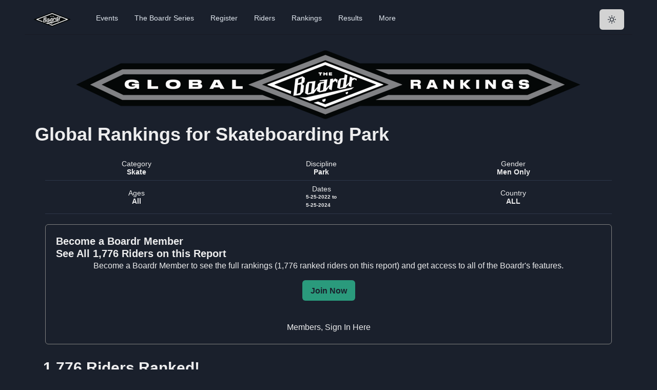

--- FILE ---
content_type: text/html; charset=utf-8
request_url: https://theboardr.com/globalrank/Skateboarding/Park/M/0/99/5-25-2022/5-25-2024/ALL
body_size: 19520
content:
<!DOCTYPE html><html><head><meta charSet="utf-8"/><meta property="og:site_name" content="The Boardr"/><meta name="description" content="The Boardr Skateboarding and BMX events. We help host and organize the industry&#x27;s most authentic events."/><script>!function(f,b,e,v,n,t,s)
      {if(f.fbq)return;n=f.fbq=function(){n.callMethod?
      n.callMethod.apply(n,arguments):n.queue.push(arguments)};
      if(!f._fbq)f._fbq=n;n.push=n;n.loaded=!0;n.version='2.0';
      n.queue=[];t=b.createElement(e);t.async=!0;
      t.src=v;s=b.getElementsByTagName(e)[0];
      s.parentNode.insertBefore(t,s)}(window, document,'script',
      'https://connect.facebook.net/en_US/fbevents.js');
      fbq('init', '594992984407936');
      fbq('track', 'PageView');</script><noscript><img height="1" width="1" style="display:none"
      src="https://www.facebook.com/tr?id=594992984407936&ev=PageView&noscript=1" /></noscript><title>Global Rankings: <!-- -->Skateboarding Park, 
  Male Only, All Ages, All Countries, Date Range: 5-25-2022 to 5-25-2024</title><meta name="viewport" content="initial-scale=1.0, width=device-width"/><meta property="og:image" content="https://theboardr.blob.core.windows.net/photos/117.jpg"/><meta property="og:title" content="Global Rankings: Skateboarding Park, 
  Male Only, All Ages, All Countries, Date Range: 5-25-2022 to 5-25-2024"/><meta property="og:description" content="The Boardr Global Ranks are based on performance in competitions. This report is: Skateboarding Park, 
  Male Only, All Ages, All Countries, Date Range: 5-25-2022 to 5-25-2024"/><meta name="next-head-count" content="10"/><script async="" src="https://www.googletagmanager.com/gtag/js?id=UA-42264973-1"></script><script>
            window.dataLayer = window.dataLayer || [];
            function gtag(){dataLayer.push(arguments);}
            gtag('js', new Date());
            gtag('config', 'UA-42264973-1', {
              page_path: window.location.pathname,
            });
          </script><link rel="preconnect" href="https://fonts.gstatic.com" crossorigin /><link rel="preload" href="/_next/static/css/5b41fe62fe2f2c6c.css" as="style"/><link rel="stylesheet" href="/_next/static/css/5b41fe62fe2f2c6c.css" data-n-g=""/><noscript data-n-css=""></noscript><script defer="" nomodule="" src="/_next/static/chunks/polyfills-c67a75d1b6f99dc8.js"></script><script src="/_next/static/chunks/webpack-130db189bf998270.js" defer=""></script><script src="/_next/static/chunks/framework-e050a367a1179e44.js" defer=""></script><script src="/_next/static/chunks/main-832acb2d12802935.js" defer=""></script><script src="/_next/static/chunks/pages/_app-2eae3d04b7340a3e.js" defer=""></script><script src="/_next/static/chunks/8627-84f194c7ee7e8645.js" defer=""></script><script src="/_next/static/chunks/3527-537ce537a94e9b81.js" defer=""></script><script src="/_next/static/chunks/1817-c9d63934a19a4279.js" defer=""></script><script src="/_next/static/chunks/pages/globalrank/%5BSport%5D/%5BDiscipline%5D/%5BGender%5D/%5BAgeStart%5D/%5BAgeEnd%5D/%5BDateStart%5D/%5BDateEnd%5D/%5BCountryCode%5D-b8220adaff05a979.js" defer=""></script><script src="/_next/static/lihW4NrgBJzpEtReIKAe2/_buildManifest.js" defer=""></script><script src="/_next/static/lihW4NrgBJzpEtReIKAe2/_ssgManifest.js" defer=""></script><style data-href="https://fonts.googleapis.com/css2?family=Inter&display=optional">@font-face{font-family:'Inter';font-style:normal;font-weight:400;font-display:optional;src:url(https://fonts.gstatic.com/l/font?kit=UcCO3FwrK3iLTeHuS_nVMrMxCp50SjIw2boKoduKmMEVuLyfMZs&skey=c491285d6722e4fa&v=v20) format('woff')}@font-face{font-family:'Inter';font-style:normal;font-weight:400;font-display:optional;src:url(https://fonts.gstatic.com/l/font?kit=UcCO3FwrK3iLTeHuS_nVMrMxCp50SjIw2boKoduKmMEVuLyfAZJhjp-Ek-_EeAmM&skey=c491285d6722e4fa&v=v20) format('woff');unicode-range:U+0460-052F,U+1C80-1C8A,U+20B4,U+2DE0-2DFF,U+A640-A69F,U+FE2E-FE2F}@font-face{font-family:'Inter';font-style:normal;font-weight:400;font-display:optional;src:url(https://fonts.gstatic.com/l/font?kit=UcCO3FwrK3iLTeHuS_nVMrMxCp50SjIw2boKoduKmMEVuLyfAZthjp-Ek-_EeAmM&skey=c491285d6722e4fa&v=v20) format('woff');unicode-range:U+0301,U+0400-045F,U+0490-0491,U+04B0-04B1,U+2116}@font-face{font-family:'Inter';font-style:normal;font-weight:400;font-display:optional;src:url(https://fonts.gstatic.com/l/font?kit=UcCO3FwrK3iLTeHuS_nVMrMxCp50SjIw2boKoduKmMEVuLyfAZNhjp-Ek-_EeAmM&skey=c491285d6722e4fa&v=v20) format('woff');unicode-range:U+1F00-1FFF}@font-face{font-family:'Inter';font-style:normal;font-weight:400;font-display:optional;src:url(https://fonts.gstatic.com/l/font?kit=UcCO3FwrK3iLTeHuS_nVMrMxCp50SjIw2boKoduKmMEVuLyfAZxhjp-Ek-_EeAmM&skey=c491285d6722e4fa&v=v20) format('woff');unicode-range:U+0370-0377,U+037A-037F,U+0384-038A,U+038C,U+038E-03A1,U+03A3-03FF}@font-face{font-family:'Inter';font-style:normal;font-weight:400;font-display:optional;src:url(https://fonts.gstatic.com/l/font?kit=UcCO3FwrK3iLTeHuS_nVMrMxCp50SjIw2boKoduKmMEVuLyfAZBhjp-Ek-_EeAmM&skey=c491285d6722e4fa&v=v20) format('woff');unicode-range:U+0102-0103,U+0110-0111,U+0128-0129,U+0168-0169,U+01A0-01A1,U+01AF-01B0,U+0300-0301,U+0303-0304,U+0308-0309,U+0323,U+0329,U+1EA0-1EF9,U+20AB}@font-face{font-family:'Inter';font-style:normal;font-weight:400;font-display:optional;src:url(https://fonts.gstatic.com/l/font?kit=UcCO3FwrK3iLTeHuS_nVMrMxCp50SjIw2boKoduKmMEVuLyfAZFhjp-Ek-_EeAmM&skey=c491285d6722e4fa&v=v20) format('woff');unicode-range:U+0100-02BA,U+02BD-02C5,U+02C7-02CC,U+02CE-02D7,U+02DD-02FF,U+0304,U+0308,U+0329,U+1D00-1DBF,U+1E00-1E9F,U+1EF2-1EFF,U+2020,U+20A0-20AB,U+20AD-20C0,U+2113,U+2C60-2C7F,U+A720-A7FF}@font-face{font-family:'Inter';font-style:normal;font-weight:400;font-display:optional;src:url(https://fonts.gstatic.com/l/font?kit=UcCO3FwrK3iLTeHuS_nVMrMxCp50SjIw2boKoduKmMEVuLyfAZ9hjp-Ek-_EeA&skey=c491285d6722e4fa&v=v20) format('woff');unicode-range:U+0000-00FF,U+0131,U+0152-0153,U+02BB-02BC,U+02C6,U+02DA,U+02DC,U+0304,U+0308,U+0329,U+2000-206F,U+20AC,U+2122,U+2191,U+2193,U+2212,U+2215,U+FEFF,U+FFFD}</style></head><body><script id="chakra-script">!(function(){try{var a=function(c){var v="(prefers-color-scheme: dark)",h=window.matchMedia(v).matches?"dark":"light",r=c==="system"?h:c,o=document.documentElement,s=document.body,l="chakra-ui-light",d="chakra-ui-dark",i=r==="dark";return s.classList.add(i?d:l),s.classList.remove(i?l:d),o.style.colorScheme=r,o.dataset.theme=r,r},n=a,m="dark",e="chakra-ui-color-mode",t=localStorage.getItem(e);t?a(t):localStorage.setItem(e,a(m))}catch(a){}})();</script><div id="__next"><style data-emotion="css-global 13chy22">:host,:root,[data-theme]{--chakra-ring-inset:var(--chakra-empty,/*!*/ /*!*/);--chakra-ring-offset-width:0px;--chakra-ring-offset-color:#fff;--chakra-ring-color:rgba(66, 153, 225, 0.6);--chakra-ring-offset-shadow:0 0 #0000;--chakra-ring-shadow:0 0 #0000;--chakra-space-x-reverse:0;--chakra-space-y-reverse:0;--chakra-colors-transparent:transparent;--chakra-colors-current:currentColor;--chakra-colors-black:#000000;--chakra-colors-white:#FFFFFF;--chakra-colors-whiteAlpha-50:rgba(255, 255, 255, 0.04);--chakra-colors-whiteAlpha-100:rgba(255, 255, 255, 0.06);--chakra-colors-whiteAlpha-200:rgba(255, 255, 255, 0.08);--chakra-colors-whiteAlpha-300:rgba(255, 255, 255, 0.16);--chakra-colors-whiteAlpha-400:rgba(255, 255, 255, 0.24);--chakra-colors-whiteAlpha-500:rgba(255, 255, 255, 0.36);--chakra-colors-whiteAlpha-600:rgba(255, 255, 255, 0.48);--chakra-colors-whiteAlpha-700:rgba(255, 255, 255, 0.64);--chakra-colors-whiteAlpha-800:rgba(255, 255, 255, 0.80);--chakra-colors-whiteAlpha-900:rgba(255, 255, 255, 0.92);--chakra-colors-blackAlpha-50:rgba(0, 0, 0, 0.04);--chakra-colors-blackAlpha-100:rgba(0, 0, 0, 0.06);--chakra-colors-blackAlpha-200:rgba(0, 0, 0, 0.08);--chakra-colors-blackAlpha-300:rgba(0, 0, 0, 0.16);--chakra-colors-blackAlpha-400:rgba(0, 0, 0, 0.24);--chakra-colors-blackAlpha-500:rgba(0, 0, 0, 0.36);--chakra-colors-blackAlpha-600:rgba(0, 0, 0, 0.48);--chakra-colors-blackAlpha-700:rgba(0, 0, 0, 0.64);--chakra-colors-blackAlpha-800:rgba(0, 0, 0, 0.80);--chakra-colors-blackAlpha-900:rgba(0, 0, 0, 0.92);--chakra-colors-gray-50:#F7FAFC;--chakra-colors-gray-100:#EDF2F7;--chakra-colors-gray-200:#E2E8F0;--chakra-colors-gray-300:#CBD5E0;--chakra-colors-gray-400:#A0AEC0;--chakra-colors-gray-500:#718096;--chakra-colors-gray-600:#4A5568;--chakra-colors-gray-700:#2D3748;--chakra-colors-gray-800:#1A202C;--chakra-colors-gray-900:#171923;--chakra-colors-red-50:#FFF5F5;--chakra-colors-red-100:#FED7D7;--chakra-colors-red-200:#FEB2B2;--chakra-colors-red-300:#FC8181;--chakra-colors-red-400:#F56565;--chakra-colors-red-500:#E53E3E;--chakra-colors-red-600:#C53030;--chakra-colors-red-700:#9B2C2C;--chakra-colors-red-800:#822727;--chakra-colors-red-900:#63171B;--chakra-colors-orange-50:#FFFAF0;--chakra-colors-orange-100:#FEEBC8;--chakra-colors-orange-200:#FBD38D;--chakra-colors-orange-300:#F6AD55;--chakra-colors-orange-400:#ED8936;--chakra-colors-orange-500:#DD6B20;--chakra-colors-orange-600:#C05621;--chakra-colors-orange-700:#9C4221;--chakra-colors-orange-800:#7B341E;--chakra-colors-orange-900:#652B19;--chakra-colors-yellow-50:#FFFFF0;--chakra-colors-yellow-100:#FEFCBF;--chakra-colors-yellow-200:#FAF089;--chakra-colors-yellow-300:#F6E05E;--chakra-colors-yellow-400:#ECC94B;--chakra-colors-yellow-500:#D69E2E;--chakra-colors-yellow-600:#B7791F;--chakra-colors-yellow-700:#975A16;--chakra-colors-yellow-800:#744210;--chakra-colors-yellow-900:#5F370E;--chakra-colors-green-50:#F0FFF4;--chakra-colors-green-100:#C6F6D5;--chakra-colors-green-200:#9AE6B4;--chakra-colors-green-300:#68D391;--chakra-colors-green-400:#48BB78;--chakra-colors-green-500:#38A169;--chakra-colors-green-600:#2F855A;--chakra-colors-green-700:#276749;--chakra-colors-green-800:#22543D;--chakra-colors-green-900:#1C4532;--chakra-colors-teal-50:#E6FFFA;--chakra-colors-teal-100:#B2F5EA;--chakra-colors-teal-200:#81E6D9;--chakra-colors-teal-300:#4FD1C5;--chakra-colors-teal-400:#38B2AC;--chakra-colors-teal-500:#319795;--chakra-colors-teal-600:#2C7A7B;--chakra-colors-teal-700:#285E61;--chakra-colors-teal-800:#234E52;--chakra-colors-teal-900:#1D4044;--chakra-colors-blue-50:#ebf8ff;--chakra-colors-blue-100:#bee3f8;--chakra-colors-blue-200:#90cdf4;--chakra-colors-blue-300:#63b3ed;--chakra-colors-blue-400:#4299e1;--chakra-colors-blue-500:#3182ce;--chakra-colors-blue-600:#2b6cb0;--chakra-colors-blue-700:#2c5282;--chakra-colors-blue-800:#2a4365;--chakra-colors-blue-900:#1A365D;--chakra-colors-cyan-50:#EDFDFD;--chakra-colors-cyan-100:#C4F1F9;--chakra-colors-cyan-200:#9DECF9;--chakra-colors-cyan-300:#76E4F7;--chakra-colors-cyan-400:#0BC5EA;--chakra-colors-cyan-500:#00B5D8;--chakra-colors-cyan-600:#00A3C4;--chakra-colors-cyan-700:#0987A0;--chakra-colors-cyan-800:#086F83;--chakra-colors-cyan-900:#065666;--chakra-colors-purple-50:#FAF5FF;--chakra-colors-purple-100:#E9D8FD;--chakra-colors-purple-200:#D6BCFA;--chakra-colors-purple-300:#B794F4;--chakra-colors-purple-400:#9F7AEA;--chakra-colors-purple-500:#805AD5;--chakra-colors-purple-600:#6B46C1;--chakra-colors-purple-700:#553C9A;--chakra-colors-purple-800:#44337A;--chakra-colors-purple-900:#322659;--chakra-colors-pink-50:#FFF5F7;--chakra-colors-pink-100:#FED7E2;--chakra-colors-pink-200:#FBB6CE;--chakra-colors-pink-300:#F687B3;--chakra-colors-pink-400:#ED64A6;--chakra-colors-pink-500:#D53F8C;--chakra-colors-pink-600:#B83280;--chakra-colors-pink-700:#97266D;--chakra-colors-pink-800:#702459;--chakra-colors-pink-900:#521B41;--chakra-colors-linkedin-50:#E8F4F9;--chakra-colors-linkedin-100:#CFEDFB;--chakra-colors-linkedin-200:#9BDAF3;--chakra-colors-linkedin-300:#68C7EC;--chakra-colors-linkedin-400:#34B3E4;--chakra-colors-linkedin-500:#00A0DC;--chakra-colors-linkedin-600:#008CC9;--chakra-colors-linkedin-700:#0077B5;--chakra-colors-linkedin-800:#005E93;--chakra-colors-linkedin-900:#004471;--chakra-colors-facebook-50:#E8F4F9;--chakra-colors-facebook-100:#D9DEE9;--chakra-colors-facebook-200:#B7C2DA;--chakra-colors-facebook-300:#6482C0;--chakra-colors-facebook-400:#4267B2;--chakra-colors-facebook-500:#385898;--chakra-colors-facebook-600:#314E89;--chakra-colors-facebook-700:#29487D;--chakra-colors-facebook-800:#223B67;--chakra-colors-facebook-900:#1E355B;--chakra-colors-messenger-50:#D0E6FF;--chakra-colors-messenger-100:#B9DAFF;--chakra-colors-messenger-200:#A2CDFF;--chakra-colors-messenger-300:#7AB8FF;--chakra-colors-messenger-400:#2E90FF;--chakra-colors-messenger-500:#0078FF;--chakra-colors-messenger-600:#0063D1;--chakra-colors-messenger-700:#0052AC;--chakra-colors-messenger-800:#003C7E;--chakra-colors-messenger-900:#002C5C;--chakra-colors-whatsapp-50:#dffeec;--chakra-colors-whatsapp-100:#b9f5d0;--chakra-colors-whatsapp-200:#90edb3;--chakra-colors-whatsapp-300:#65e495;--chakra-colors-whatsapp-400:#3cdd78;--chakra-colors-whatsapp-500:#22c35e;--chakra-colors-whatsapp-600:#179848;--chakra-colors-whatsapp-700:#0c6c33;--chakra-colors-whatsapp-800:#01421c;--chakra-colors-whatsapp-900:#001803;--chakra-colors-twitter-50:#E5F4FD;--chakra-colors-twitter-100:#C8E9FB;--chakra-colors-twitter-200:#A8DCFA;--chakra-colors-twitter-300:#83CDF7;--chakra-colors-twitter-400:#57BBF5;--chakra-colors-twitter-500:#1DA1F2;--chakra-colors-twitter-600:#1A94DA;--chakra-colors-twitter-700:#1681BF;--chakra-colors-twitter-800:#136B9E;--chakra-colors-twitter-900:#0D4D71;--chakra-colors-telegram-50:#E3F2F9;--chakra-colors-telegram-100:#C5E4F3;--chakra-colors-telegram-200:#A2D4EC;--chakra-colors-telegram-300:#7AC1E4;--chakra-colors-telegram-400:#47A9DA;--chakra-colors-telegram-500:#0088CC;--chakra-colors-telegram-600:#007AB8;--chakra-colors-telegram-700:#006BA1;--chakra-colors-telegram-800:#005885;--chakra-colors-telegram-900:#003F5E;--chakra-colors-boardrDarkGreen-50:#2A9A7C;--chakra-colors-boardrDarkGreen-100:#2A9A7C;--chakra-colors-boardrDarkGreen-200:#2A9A7C;--chakra-colors-boardrDarkGreen-300:#2A9A7C;--chakra-colors-boardrDarkGreen-400:#2A9A7C;--chakra-colors-boardrDarkGreen-500:#2A9A7C;--chakra-colors-boardrDarkGreen-600:#2A9A7C;--chakra-colors-boardrDarkGreen-700:#2A9A7C;--chakra-colors-boardrDarkGreen-800:#2A9A7C;--chakra-colors-boardrDarkGreen-900:#2A9A7C;--chakra-borders-none:0;--chakra-borders-1px:1px solid;--chakra-borders-2px:2px solid;--chakra-borders-4px:4px solid;--chakra-borders-8px:8px solid;--chakra-fonts-heading:-apple-system,BlinkMacSystemFont,"Segoe UI",Helvetica,Arial,sans-serif,"Apple Color Emoji","Segoe UI Emoji","Segoe UI Symbol";--chakra-fonts-body:-apple-system,BlinkMacSystemFont,"Segoe UI",Helvetica,Arial,sans-serif,"Apple Color Emoji","Segoe UI Emoji","Segoe UI Symbol";--chakra-fonts-mono:SFMono-Regular,Menlo,Monaco,Consolas,"Liberation Mono","Courier New",monospace;--chakra-fontSizes-3xs:0.45rem;--chakra-fontSizes-2xs:0.625rem;--chakra-fontSizes-xs:0.75rem;--chakra-fontSizes-sm:0.875rem;--chakra-fontSizes-md:1rem;--chakra-fontSizes-lg:1.125rem;--chakra-fontSizes-xl:1.25rem;--chakra-fontSizes-2xl:1.5rem;--chakra-fontSizes-3xl:1.875rem;--chakra-fontSizes-4xl:2.25rem;--chakra-fontSizes-5xl:3rem;--chakra-fontSizes-6xl:3.75rem;--chakra-fontSizes-7xl:4.5rem;--chakra-fontSizes-8xl:6rem;--chakra-fontSizes-9xl:8rem;--chakra-fontWeights-hairline:100;--chakra-fontWeights-thin:200;--chakra-fontWeights-light:300;--chakra-fontWeights-normal:400;--chakra-fontWeights-medium:500;--chakra-fontWeights-semibold:600;--chakra-fontWeights-bold:700;--chakra-fontWeights-extrabold:800;--chakra-fontWeights-black:900;--chakra-letterSpacings-tighter:-0.05em;--chakra-letterSpacings-tight:-0.025em;--chakra-letterSpacings-normal:0;--chakra-letterSpacings-wide:0.025em;--chakra-letterSpacings-wider:0.05em;--chakra-letterSpacings-widest:0.1em;--chakra-lineHeights-3:.75rem;--chakra-lineHeights-4:1rem;--chakra-lineHeights-5:1.25rem;--chakra-lineHeights-6:1.5rem;--chakra-lineHeights-7:1.75rem;--chakra-lineHeights-8:2rem;--chakra-lineHeights-9:2.25rem;--chakra-lineHeights-10:2.5rem;--chakra-lineHeights-normal:normal;--chakra-lineHeights-none:1;--chakra-lineHeights-shorter:1.25;--chakra-lineHeights-short:1.375;--chakra-lineHeights-base:1.5;--chakra-lineHeights-tall:1.625;--chakra-lineHeights-taller:2;--chakra-radii-none:0;--chakra-radii-sm:0.125rem;--chakra-radii-base:0.25rem;--chakra-radii-md:0.375rem;--chakra-radii-lg:0.5rem;--chakra-radii-xl:0.75rem;--chakra-radii-2xl:1rem;--chakra-radii-3xl:1.5rem;--chakra-radii-full:9999px;--chakra-space-1:0.25rem;--chakra-space-2:0.5rem;--chakra-space-3:0.75rem;--chakra-space-4:1rem;--chakra-space-5:1.25rem;--chakra-space-6:1.5rem;--chakra-space-7:1.75rem;--chakra-space-8:2rem;--chakra-space-9:2.25rem;--chakra-space-10:2.5rem;--chakra-space-12:3rem;--chakra-space-14:3.5rem;--chakra-space-16:4rem;--chakra-space-20:5rem;--chakra-space-24:6rem;--chakra-space-28:7rem;--chakra-space-32:8rem;--chakra-space-36:9rem;--chakra-space-40:10rem;--chakra-space-44:11rem;--chakra-space-48:12rem;--chakra-space-52:13rem;--chakra-space-56:14rem;--chakra-space-60:15rem;--chakra-space-64:16rem;--chakra-space-72:18rem;--chakra-space-80:20rem;--chakra-space-96:24rem;--chakra-space-px:1px;--chakra-space-0-5:0.125rem;--chakra-space-1-5:0.375rem;--chakra-space-2-5:0.625rem;--chakra-space-3-5:0.875rem;--chakra-shadows-xs:0 0 0 1px rgba(0, 0, 0, 0.05);--chakra-shadows-sm:0 1px 2px 0 rgba(0, 0, 0, 0.05);--chakra-shadows-base:0 1px 3px 0 rgba(0, 0, 0, 0.1),0 1px 2px 0 rgba(0, 0, 0, 0.06);--chakra-shadows-md:0 4px 6px -1px rgba(0, 0, 0, 0.1),0 2px 4px -1px rgba(0, 0, 0, 0.06);--chakra-shadows-lg:0 10px 15px -3px rgba(0, 0, 0, 0.1),0 4px 6px -2px rgba(0, 0, 0, 0.05);--chakra-shadows-xl:0 20px 25px -5px rgba(0, 0, 0, 0.1),0 10px 10px -5px rgba(0, 0, 0, 0.04);--chakra-shadows-2xl:0 25px 50px -12px rgba(0, 0, 0, 0.25);--chakra-shadows-outline:0 0 0 3px rgba(66, 153, 225, 0.6);--chakra-shadows-inner:inset 0 2px 4px 0 rgba(0,0,0,0.06);--chakra-shadows-none:none;--chakra-shadows-dark-lg:rgba(0, 0, 0, 0.1) 0px 0px 0px 1px,rgba(0, 0, 0, 0.2) 0px 5px 10px,rgba(0, 0, 0, 0.4) 0px 15px 40px;--chakra-sizes-1:0.25rem;--chakra-sizes-2:0.5rem;--chakra-sizes-3:0.75rem;--chakra-sizes-4:1rem;--chakra-sizes-5:1.25rem;--chakra-sizes-6:1.5rem;--chakra-sizes-7:1.75rem;--chakra-sizes-8:2rem;--chakra-sizes-9:2.25rem;--chakra-sizes-10:2.5rem;--chakra-sizes-12:3rem;--chakra-sizes-14:3.5rem;--chakra-sizes-16:4rem;--chakra-sizes-20:5rem;--chakra-sizes-24:6rem;--chakra-sizes-28:7rem;--chakra-sizes-32:8rem;--chakra-sizes-36:9rem;--chakra-sizes-40:10rem;--chakra-sizes-44:11rem;--chakra-sizes-48:12rem;--chakra-sizes-52:13rem;--chakra-sizes-56:14rem;--chakra-sizes-60:15rem;--chakra-sizes-64:16rem;--chakra-sizes-72:18rem;--chakra-sizes-80:20rem;--chakra-sizes-96:24rem;--chakra-sizes-px:1px;--chakra-sizes-0-5:0.125rem;--chakra-sizes-1-5:0.375rem;--chakra-sizes-2-5:0.625rem;--chakra-sizes-3-5:0.875rem;--chakra-sizes-max:max-content;--chakra-sizes-min:min-content;--chakra-sizes-full:100%;--chakra-sizes-3xs:14rem;--chakra-sizes-2xs:16rem;--chakra-sizes-xs:20rem;--chakra-sizes-sm:24rem;--chakra-sizes-md:28rem;--chakra-sizes-lg:32rem;--chakra-sizes-xl:36rem;--chakra-sizes-2xl:42rem;--chakra-sizes-3xl:48rem;--chakra-sizes-4xl:56rem;--chakra-sizes-5xl:64rem;--chakra-sizes-6xl:72rem;--chakra-sizes-7xl:80rem;--chakra-sizes-8xl:90rem;--chakra-sizes-prose:60ch;--chakra-sizes-container-sm:640px;--chakra-sizes-container-md:768px;--chakra-sizes-container-lg:1024px;--chakra-sizes-container-xl:1280px;--chakra-zIndices-hide:-1;--chakra-zIndices-auto:auto;--chakra-zIndices-base:0;--chakra-zIndices-docked:10;--chakra-zIndices-dropdown:1000;--chakra-zIndices-sticky:1100;--chakra-zIndices-banner:1200;--chakra-zIndices-overlay:1300;--chakra-zIndices-modal:1400;--chakra-zIndices-popover:1500;--chakra-zIndices-skipLink:1600;--chakra-zIndices-toast:1700;--chakra-zIndices-tooltip:1800;--chakra-transition-property-common:background-color,border-color,color,fill,stroke,opacity,box-shadow,transform;--chakra-transition-property-colors:background-color,border-color,color,fill,stroke;--chakra-transition-property-dimensions:width,height;--chakra-transition-property-position:left,right,top,bottom;--chakra-transition-property-background:background-color,background-image,background-position;--chakra-transition-easing-ease-in:cubic-bezier(0.4, 0, 1, 1);--chakra-transition-easing-ease-out:cubic-bezier(0, 0, 0.2, 1);--chakra-transition-easing-ease-in-out:cubic-bezier(0.4, 0, 0.2, 1);--chakra-transition-duration-ultra-fast:50ms;--chakra-transition-duration-faster:100ms;--chakra-transition-duration-fast:150ms;--chakra-transition-duration-normal:200ms;--chakra-transition-duration-slow:300ms;--chakra-transition-duration-slower:400ms;--chakra-transition-duration-ultra-slow:500ms;--chakra-blur-none:0;--chakra-blur-sm:4px;--chakra-blur-base:8px;--chakra-blur-md:12px;--chakra-blur-lg:16px;--chakra-blur-xl:24px;--chakra-blur-2xl:40px;--chakra-blur-3xl:64px;}.chakra-ui-light :host:not([data-theme]),.chakra-ui-light :root:not([data-theme]),.chakra-ui-light [data-theme]:not([data-theme]),[data-theme=light] :host:not([data-theme]),[data-theme=light] :root:not([data-theme]),[data-theme=light] [data-theme]:not([data-theme]),:host[data-theme=light],:root[data-theme=light],[data-theme][data-theme=light]{--chakra-colors-chakra-body-text:var(--chakra-colors-gray-800);--chakra-colors-chakra-body-bg:var(--chakra-colors-white);--chakra-colors-chakra-border-color:var(--chakra-colors-gray-200);--chakra-colors-chakra-subtle-bg:var(--chakra-colors-gray-100);--chakra-colors-chakra-placeholder-color:var(--chakra-colors-gray-500);}.chakra-ui-dark :host:not([data-theme]),.chakra-ui-dark :root:not([data-theme]),.chakra-ui-dark [data-theme]:not([data-theme]),[data-theme=dark] :host:not([data-theme]),[data-theme=dark] :root:not([data-theme]),[data-theme=dark] [data-theme]:not([data-theme]),:host[data-theme=dark],:root[data-theme=dark],[data-theme][data-theme=dark]{--chakra-colors-chakra-body-text:var(--chakra-colors-whiteAlpha-900);--chakra-colors-chakra-body-bg:var(--chakra-colors-gray-800);--chakra-colors-chakra-border-color:var(--chakra-colors-whiteAlpha-300);--chakra-colors-chakra-subtle-bg:var(--chakra-colors-gray-700);--chakra-colors-chakra-placeholder-color:var(--chakra-colors-whiteAlpha-400);}</style><style data-emotion="css-global 3kbdol">html{line-height:1.5;-webkit-text-size-adjust:100%;font-family:system-ui,sans-serif;-webkit-font-smoothing:antialiased;text-rendering:optimizeLegibility;-moz-osx-font-smoothing:grayscale;touch-action:manipulation;}body{position:relative;min-height:100%;font-feature-settings:'kern';}*,*::before,*::after{border-width:0;border-style:solid;box-sizing:border-box;}main{display:block;}hr{border-top-width:1px;box-sizing:content-box;height:0;overflow:visible;}pre,code,kbd,samp{font-family:SFMono-Regular,Menlo,Monaco,Consolas,monospace;font-size:1em;}a{background-color:transparent;color:inherit;-webkit-text-decoration:inherit;text-decoration:inherit;}abbr[title]{border-bottom:none;-webkit-text-decoration:underline;text-decoration:underline;-webkit-text-decoration:underline dotted;-webkit-text-decoration:underline dotted;text-decoration:underline dotted;}b,strong{font-weight:bold;}small{font-size:80%;}sub,sup{font-size:75%;line-height:0;position:relative;vertical-align:baseline;}sub{bottom:-0.25em;}sup{top:-0.5em;}img{border-style:none;}button,input,optgroup,select,textarea{font-family:inherit;font-size:100%;line-height:1.15;margin:0;}button,input{overflow:visible;}button,select{text-transform:none;}button::-moz-focus-inner,[type="button"]::-moz-focus-inner,[type="reset"]::-moz-focus-inner,[type="submit"]::-moz-focus-inner{border-style:none;padding:0;}fieldset{padding:0.35em 0.75em 0.625em;}legend{box-sizing:border-box;color:inherit;display:table;max-width:100%;padding:0;white-space:normal;}progress{vertical-align:baseline;}textarea{overflow:auto;}[type="checkbox"],[type="radio"]{box-sizing:border-box;padding:0;}[type="number"]::-webkit-inner-spin-button,[type="number"]::-webkit-outer-spin-button{-webkit-appearance:none!important;}input[type="number"]{-moz-appearance:textfield;}[type="search"]{-webkit-appearance:textfield;outline-offset:-2px;}[type="search"]::-webkit-search-decoration{-webkit-appearance:none!important;}::-webkit-file-upload-button{-webkit-appearance:button;font:inherit;}details{display:block;}summary{display:-webkit-box;display:-webkit-list-item;display:-ms-list-itembox;display:list-item;}template{display:none;}[hidden]{display:none!important;}body,blockquote,dl,dd,h1,h2,h3,h4,h5,h6,hr,figure,p,pre{margin:0;}button{background:transparent;padding:0;}fieldset{margin:0;padding:0;}ol,ul{margin:0;padding:0;}textarea{resize:vertical;}button,[role="button"]{cursor:pointer;}button::-moz-focus-inner{border:0!important;}table{border-collapse:collapse;}h1,h2,h3,h4,h5,h6{font-size:inherit;font-weight:inherit;}button,input,optgroup,select,textarea{padding:0;line-height:inherit;color:inherit;}img,svg,video,canvas,audio,iframe,embed,object{display:block;}img,video{max-width:100%;height:auto;}[data-js-focus-visible] :focus:not([data-focus-visible-added]):not([data-focus-visible-disabled]){outline:none;box-shadow:none;}select::-ms-expand{display:none;}:root{--chakra-vh:100vh;}@supports (height: -webkit-fill-available){:root{--chakra-vh:-webkit-fill-available;}}@supports (height: -moz-fill-available){:root{--chakra-vh:-moz-fill-available;}}@supports (height: 100dvh){:root{--chakra-vh:100dvh;}}</style><style data-emotion="css-global 1ezdwq8">body{font-family:var(--chakra-fonts-body);color:var(--chakra-colors-chakra-body-text);background:var(--chakra-colors-chakra-body-bg);transition-property:background-color;transition-duration:var(--chakra-transition-duration-normal);line-height:var(--chakra-lineHeights-base);}*::-webkit-input-placeholder{color:var(--chakra-colors-chakra-placeholder-color);}*::-moz-placeholder{color:var(--chakra-colors-chakra-placeholder-color);}*:-ms-input-placeholder{color:var(--chakra-colors-chakra-placeholder-color);}*::placeholder{color:var(--chakra-colors-chakra-placeholder-color);}*,*::before,::after{border-color:var(--chakra-colors-chakra-border-color);word-wrap:break-word;}input{background:var(--chakra-colors-gray-600);color:var(--chakra-colors-white);}</style><style data-emotion="css 1gjmzz8">.css-1gjmzz8{margin:0 auto;max-width:1200px;-webkit-transition:0.5s ease-out;transition:0.5s ease-out;}</style><div class="css-1gjmzz8"><style data-emotion="css dpoqzr">.css-dpoqzr{margin:0px;}</style><div class="css-dpoqzr"><div class="css-0"><style data-emotion="css 1v5zkfs">.css-1v5zkfs{display:-webkit-box;display:-webkit-flex;display:-ms-flexbox;display:flex;-webkit-align-items:center;-webkit-box-align:center;-ms-flex-align:center;align-items:center;background:var(--chakra-colors-white);color:var(--chakra-colors-gray-600);min-height:60px;padding-top:var(--chakra-space-2);padding-bottom:var(--chakra-space-2);-webkit-padding-start:var(--chakra-space-4);padding-inline-start:var(--chakra-space-4);-webkit-padding-end:var(--chakra-space-4);padding-inline-end:var(--chakra-space-4);border-bottom:1px;border-style:solid;border-color:var(--chakra-colors-gray-200);}</style><div class="css-1v5zkfs"><style data-emotion="css 1twb9xo">.css-1twb9xo{display:-webkit-box;display:-webkit-flex;display:-ms-flexbox;display:flex;-webkit-flex:1;-ms-flex:1;flex:1;margin-left:calc(var(--chakra-space-2) * -1);}@media screen and (min-width: 48em){.css-1twb9xo{display:none;-webkit-flex:auto;-ms-flex:auto;flex:auto;}}</style><div class="css-1twb9xo"><style data-emotion="css 1s5yow6">.css-1s5yow6{display:-webkit-inline-box;display:-webkit-inline-flex;display:-ms-inline-flexbox;display:inline-flex;-webkit-appearance:none;-moz-appearance:none;-ms-appearance:none;appearance:none;-webkit-align-items:center;-webkit-box-align:center;-ms-flex-align:center;align-items:center;-webkit-box-pack:center;-ms-flex-pack:center;-webkit-justify-content:center;justify-content:center;-webkit-user-select:none;-moz-user-select:none;-ms-user-select:none;user-select:none;position:relative;white-space:nowrap;vertical-align:middle;outline:2px solid transparent;outline-offset:2px;line-height:1.2;border-radius:var(--chakra-radii-md);font-weight:var(--chakra-fontWeights-semibold);transition-property:var(--chakra-transition-property-common);transition-duration:var(--chakra-transition-duration-normal);height:var(--chakra-sizes-10);min-width:var(--chakra-sizes-10);font-size:var(--chakra-fontSizes-md);-webkit-padding-start:var(--chakra-space-4);padding-inline-start:var(--chakra-space-4);-webkit-padding-end:var(--chakra-space-4);padding-inline-end:var(--chakra-space-4);color:var(--chakra-colors-boardrDarkGreen-600);background:var(--chakra-colors-transparent);padding:0px;}.css-1s5yow6:focus-visible,.css-1s5yow6[data-focus-visible]{box-shadow:var(--chakra-shadows-outline);}.css-1s5yow6:disabled,.css-1s5yow6[disabled],.css-1s5yow6[aria-disabled=true],.css-1s5yow6[data-disabled]{opacity:0.4;cursor:not-allowed;box-shadow:var(--chakra-shadows-none);}.css-1s5yow6:hover,.css-1s5yow6[data-hover]{background:var(--chakra-colors-boardrDarkGreen-50);}.css-1s5yow6:hover:disabled,.css-1s5yow6[data-hover]:disabled,.css-1s5yow6:hover[disabled],.css-1s5yow6[data-hover][disabled],.css-1s5yow6:hover[aria-disabled=true],.css-1s5yow6[data-hover][aria-disabled=true],.css-1s5yow6:hover[data-disabled],.css-1s5yow6[data-hover][data-disabled]{background:initial;}.css-1s5yow6:active,.css-1s5yow6[data-active]{background:var(--chakra-colors-boardrDarkGreen-100);}</style><button type="button" class="chakra-button css-1s5yow6" aria-label="Toggle Navigation"><style data-emotion="css bokek7">.css-bokek7{width:var(--chakra-sizes-5);height:var(--chakra-sizes-5);display:inline-block;line-height:1em;-webkit-flex-shrink:0;-ms-flex-negative:0;flex-shrink:0;color:currentColor;vertical-align:middle;}</style><svg viewBox="0 0 24 24" focusable="false" class="chakra-icon css-bokek7" aria-hidden="true"><path fill="currentColor" d="M 3 5 A 1.0001 1.0001 0 1 0 3 7 L 21 7 A 1.0001 1.0001 0 1 0 21 5 L 3 5 z M 3 11 A 1.0001 1.0001 0 1 0 3 13 L 21 13 A 1.0001 1.0001 0 1 0 21 11 L 3 11 z M 3 17 A 1.0001 1.0001 0 1 0 3 19 L 21 19 A 1.0001 1.0001 0 1 0 21 17 L 3 17 z"></path></svg></button></div><style data-emotion="css 1ef8uzr">.css-1ef8uzr{display:-webkit-box;display:-webkit-flex;display:-ms-flexbox;display:flex;-webkit-box-pack:center;-ms-flex-pack:center;-webkit-justify-content:center;justify-content:center;-webkit-flex:1;-ms-flex:1;flex:1;}@media screen and (min-width: 48em){.css-1ef8uzr{-webkit-box-pack:start;-ms-flex-pack:start;-webkit-justify-content:start;justify-content:start;}}</style><div class="css-1ef8uzr"><style data-emotion="css 12uwa18">.css-12uwa18{text-align:center;font-family:var(--chakra-fonts-heading);color:var(--chakra-colors-gray-800);}</style><p class="chakra-text css-12uwa18"><style data-emotion="css spn4bz">.css-spn4bz{transition-property:var(--chakra-transition-property-common);transition-duration:var(--chakra-transition-duration-fast);transition-timing-function:var(--chakra-transition-easing-ease-out);cursor:pointer;-webkit-text-decoration:none;text-decoration:none;outline:2px solid transparent;outline-offset:2px;color:inherit;}.css-spn4bz:hover,.css-spn4bz[data-hover]{-webkit-text-decoration:underline;text-decoration:underline;}.css-spn4bz:focus-visible,.css-spn4bz[data-focus-visible]{box-shadow:var(--chakra-shadows-outline);}</style><a class="chakra-link css-spn4bz" href="/" title="The Boardr Home Page"><img src="/theboardr450.png" style="height:30px" alt="The Boardr Logo" title="The Boardr Logo"/></a></p><style data-emotion="css 1ynfsgs">.css-1ynfsgs{display:none;margin-left:var(--chakra-space-10);}@media screen and (min-width: 48em){.css-1ynfsgs{display:-webkit-box;display:-webkit-flex;display:-ms-flexbox;display:flex;}}</style><div class="css-1ynfsgs"><style data-emotion="css nd8846">.css-nd8846{display:-webkit-box;display:-webkit-flex;display:-ms-flexbox;display:flex;-webkit-flex-direction:row;-ms-flex-direction:row;flex-direction:row;}.css-nd8846>*:not(style)~*:not(style){margin-top:0px;-webkit-margin-end:0px;margin-inline-end:0px;margin-bottom:0px;-webkit-margin-start:var(--chakra-space-4);margin-inline-start:var(--chakra-space-4);}</style><div class="chakra-stack css-nd8846"><div class="css-0"><style data-emotion="css oe8fj1">.css-oe8fj1{transition-property:var(--chakra-transition-property-common);transition-duration:var(--chakra-transition-duration-fast);transition-timing-function:var(--chakra-transition-easing-ease-out);cursor:pointer;-webkit-text-decoration:none;text-decoration:none;outline:2px solid transparent;outline-offset:2px;color:var(--chakra-colors-gray-600);padding:var(--chakra-space-2);font-size:var(--chakra-fontSizes-sm);font-weight:500;}.css-oe8fj1:hover,.css-oe8fj1[data-hover]{-webkit-text-decoration:none;text-decoration:none;color:var(--chakra-colors-gray-800);}.css-oe8fj1:focus-visible,.css-oe8fj1[data-focus-visible]{box-shadow:var(--chakra-shadows-outline);}</style><a class="chakra-link css-oe8fj1" href="#" id="popover-trigger-:R26ladd5t6H1:" aria-haspopup="dialog" aria-expanded="false" aria-controls="popover-content-:R26ladd5t6H1:">Events</a><style data-emotion="css 1qq679y">.css-1qq679y{z-index:10;}</style><div style="visibility:hidden;position:absolute;min-width:max-content;inset:0 auto auto 0" class="chakra-popover__popper css-1qq679y"><style data-emotion="css 1slp7gy">.css-1slp7gy{position:relative;display:-webkit-box;display:-webkit-flex;display:-ms-flexbox;display:flex;-webkit-flex-direction:column;-ms-flex-direction:column;flex-direction:column;--popper-bg:var(--chakra-colors-white);background:var(--chakra-colors-white);--popper-arrow-bg:var(--popper-bg);--popper-arrow-shadow-color:var(--chakra-colors-gray-200);width:var(--chakra-sizes-xs);border:0;border-color:inherit;border-radius:var(--chakra-radii-xl);box-shadow:var(--chakra-shadows-xl);z-index:inherit;padding:var(--chakra-space-4);min-width:var(--chakra-sizes-sm);}.chakra-ui-dark .css-1slp7gy:not([data-theme]),[data-theme=dark] .css-1slp7gy:not([data-theme]),.css-1slp7gy[data-theme=dark]{--popper-bg:var(--chakra-colors-gray-700);--popper-arrow-shadow-color:var(--chakra-colors-whiteAlpha-300);}.css-1slp7gy:focus-visible,.css-1slp7gy[data-focus-visible]{outline:2px solid transparent;outline-offset:2px;box-shadow:var(--chakra-shadows-outline);}</style><section style="transform-origin:var(--popper-transform-origin);opacity:0;visibility:hidden;transform:scale(0.95) translateZ(0)" id="popover-content-:R26ladd5t6H1:" tabindex="-1" role="tooltip" class="chakra-popover__content css-1slp7gy"><style data-emotion="css n21gh5">.css-n21gh5{display:-webkit-box;display:-webkit-flex;display:-ms-flexbox;display:flex;-webkit-flex-direction:column;-ms-flex-direction:column;flex-direction:column;}.css-n21gh5>*:not(style)~*:not(style){margin-top:0.5rem;-webkit-margin-end:0px;margin-inline-end:0px;margin-bottom:0px;-webkit-margin-start:0px;margin-inline-start:0px;}</style><div class="chakra-stack css-n21gh5"><style data-emotion="css 1an45hp">.css-1an45hp{transition-property:var(--chakra-transition-property-common);transition-duration:var(--chakra-transition-duration-fast);transition-timing-function:var(--chakra-transition-easing-ease-out);cursor:pointer;-webkit-text-decoration:none;text-decoration:none;outline:2px solid transparent;outline-offset:2px;color:inherit;display:block;padding:var(--chakra-space-2);border-radius:var(--chakra-radii-md);}.css-1an45hp:hover,.css-1an45hp[data-hover]{background:var(--chakra-colors-gray-50);}.css-1an45hp:focus-visible,.css-1an45hp[data-focus-visible]{box-shadow:var(--chakra-shadows-outline);}</style><a class="chakra-link css-1an45hp" href="/events" role="group"><style data-emotion="css 84zodg">.css-84zodg{display:-webkit-box;display:-webkit-flex;display:-ms-flexbox;display:flex;-webkit-align-items:center;-webkit-box-align:center;-ms-flex-align:center;align-items:center;-webkit-flex-direction:row;-ms-flex-direction:row;flex-direction:row;}.css-84zodg>*:not(style)~*:not(style){margin-top:0px;-webkit-margin-end:0px;margin-inline-end:0px;margin-bottom:0px;-webkit-margin-start:0.5rem;margin-inline-start:0.5rem;}</style><div class="chakra-stack css-84zodg"><div class="css-0"><style data-emotion="css msri1y">.css-msri1y{-webkit-transition:all .3s ease;transition:all .3s ease;font-weight:500;}[role=group]:hover .css-msri1y,[role=group][data-hover] .css-msri1y,[data-group]:hover .css-msri1y,[data-group][data-hover] .css-msri1y,.group:hover .css-msri1y,.group[data-hover] .css-msri1y{color:#2A9A7C;}</style><p class="chakra-text css-msri1y">Upcoming Events</p><style data-emotion="css itvw0n">.css-itvw0n{font-size:var(--chakra-fontSizes-sm);}</style><p class="chakra-text css-itvw0n">A list of upcoming events The Boardr is associated with.</p></div></div></a><a class="chakra-link css-1an45hp" href="/eventsindustry" role="group"><div class="chakra-stack css-84zodg"><div class="css-0"><p class="chakra-text css-msri1y">Industry Events</p><p class="chakra-text css-itvw0n">We maintain a list of major and local skateboarding events here..</p></div></div></a><a class="chakra-link css-1an45hp" href="/register" role="group"><div class="chakra-stack css-84zodg"><div class="css-0"><p class="chakra-text css-msri1y">Registration</p><p class="chakra-text css-itvw0n">Register for our events here.</p></div></div></a><a class="chakra-link css-1an45hp" href="/results" role="group"><div class="chakra-stack css-84zodg"><div class="css-0"><p class="chakra-text css-msri1y">Results</p><p class="chakra-text css-itvw0n">Results for our events and all industry events we know of.</p></div></div></a><a class="chakra-link css-1an45hp" href="/resultscategory" role="group"><div class="chakra-stack css-84zodg"><div class="css-0"><p class="chakra-text css-msri1y">Results: by Category</p><p class="chakra-text css-itvw0n">View results grouped by category.</p></div></div></a><a class="chakra-link css-1an45hp" href="/waiver" role="group"><div class="chakra-stack css-84zodg"><div class="css-0"><p class="chakra-text css-msri1y">Waiver</p><p class="chakra-text css-itvw0n">You can complete our liability waiver here so you are good to go for participating in our events.</p></div></div></a></div></section></div></div><div class="css-0"><a class="chakra-link css-oe8fj1" href="/theboardrseries" id="popover-trigger-:R2aladd5t6H1:" aria-haspopup="dialog" aria-expanded="false" aria-controls="popover-content-:R2aladd5t6H1:">The Boardr Series</a></div><div class="css-0"><a class="chakra-link css-oe8fj1" href="/register" id="popover-trigger-:R2eladd5t6H1:" aria-haspopup="dialog" aria-expanded="false" aria-controls="popover-content-:R2eladd5t6H1:">Register</a></div><div class="css-0"><a class="chakra-link css-oe8fj1" href="/skaters" id="popover-trigger-:R2iladd5t6H1:" aria-haspopup="dialog" aria-expanded="false" aria-controls="popover-content-:R2iladd5t6H1:">Riders</a></div><div class="css-0"><a class="chakra-link css-oe8fj1" href="/globalrank" id="popover-trigger-:R2mladd5t6H1:" aria-haspopup="dialog" aria-expanded="false" aria-controls="popover-content-:R2mladd5t6H1:">Rankings</a></div><div class="css-0"><a class="chakra-link css-oe8fj1" href="/results" id="popover-trigger-:R2qladd5t6H1:" aria-haspopup="dialog" aria-expanded="false" aria-controls="popover-content-:R2qladd5t6H1:">Results</a></div><div class="css-0"><a class="chakra-link css-oe8fj1" href="#" id="popover-trigger-:R2uladd5t6H1:" aria-haspopup="dialog" aria-expanded="false" aria-controls="popover-content-:R2uladd5t6H1:">More</a><div style="visibility:hidden;position:absolute;min-width:max-content;inset:0 auto auto 0" class="chakra-popover__popper css-1qq679y"><section style="transform-origin:var(--popper-transform-origin);opacity:0;visibility:hidden;transform:scale(0.95) translateZ(0)" id="popover-content-:R2uladd5t6H1:" tabindex="-1" role="tooltip" class="chakra-popover__content css-1slp7gy"><div class="chakra-stack css-n21gh5"><a class="chakra-link css-1an45hp" href="/searchall" role="group"><div class="chakra-stack css-84zodg"><div class="css-0"><p class="chakra-text css-msri1y">Search</p><p class="chakra-text css-itvw0n">Search our site.</p></div></div></a><a class="chakra-link css-1an45hp" href="/about" role="group"><div class="chakra-stack css-84zodg"><div class="css-0"><p class="chakra-text css-msri1y">About</p><p class="chakra-text css-itvw0n">About The Boardr and what we do.</p></div></div></a><a class="chakra-link css-1an45hp" href="https://www.skatescores.com" role="group"><div class="chakra-stack css-84zodg"><div class="css-0"><p class="chakra-text css-msri1y">The Boardr Live Scoring App</p><p class="chakra-text css-itvw0n">The Boardr Live is our live scoring app to help you run a smooth and pro looking event of your own.</p></div></div></a><a class="chakra-link css-1an45hp" href="/membership" role="group"><div class="chakra-stack css-84zodg"><div class="css-0"><p class="chakra-text css-msri1y">Members</p><p class="chakra-text css-itvw0n">Become a Boardr member and get access to our Global Rankings reports and more.</p></div></div></a><a class="chakra-link css-1an45hp" href="/data" role="group"><div class="chakra-stack css-84zodg"><div class="css-0"><p class="chakra-text css-msri1y">Data</p><p class="chakra-text css-itvw0n">This is where we keep special data projects that The Boardr Members have full access to.</p></div></div></a><a class="chakra-link css-1an45hp" href="/email" role="group"><div class="chakra-stack css-84zodg"><div class="css-0"><p class="chakra-text css-msri1y">Mailing List</p><p class="chakra-text css-itvw0n">Join our maling list and don&#x27;t miss a thing.</p></div></div></a><a class="chakra-link css-1an45hp" href="/bmxevents" role="group"><div class="chakra-stack css-84zodg"><div class="css-0"><p class="chakra-text css-msri1y">BMX Rankings</p><p class="chakra-text css-itvw0n">We also log all BMX events we know if and maintain a current rankings.</p></div></div></a><a class="chakra-link css-1an45hp" href="/waiver" role="group"><div class="chakra-stack css-84zodg"><div class="css-0"><p class="chakra-text css-msri1y">Waiver</p><p class="chakra-text css-itvw0n">You can complete our liability waiver here so you are good to go for participating in our events.</p></div></div></a><a class="chakra-link css-1an45hp" href="/theboardrseries" role="group"><div class="chakra-stack css-84zodg"><div class="css-0"><p class="chakra-text css-msri1y">The Boardr Series</p><p class="chakra-text css-itvw0n">The Boardr Series is our series of all ages bowl and street contests.</p></div></div></a><a class="chakra-link css-1an45hp" href="/gfl" role="group"><div class="chakra-stack css-84zodg"><div class="css-0"><p class="chakra-text css-msri1y">GFL Series</p><p class="chakra-text css-itvw0n">GFL Series (now called The Boardr Series) is our series of all ages bowl and street contests.</p></div></div></a><a class="chakra-link css-1an45hp" href="/videos" role="group"><div class="chakra-stack css-84zodg"><div class="css-0"><p class="chakra-text css-msri1y">Skate Videos</p><p class="chakra-text css-itvw0n">We log all the major skate videos that are on YouTube.</p></div></div></a><a class="chakra-link css-1an45hp" href="/allposts" role="group"><div class="chakra-stack css-84zodg"><div class="css-0"><p class="chakra-text css-msri1y">Blog and Contest Coverage</p><p class="chakra-text css-itvw0n">We post recaps of our own events with photos and video here.</p></div></div></a><a class="chakra-link css-1an45hp" href="https://platformgroup43.com" role="group"><div class="chakra-stack css-84zodg"><div class="css-0"><p class="chakra-text css-msri1y">Platform Group</p><p class="chakra-text css-itvw0n">Platform Group designs and builds the best skateparks.</p></div></div></a><a class="chakra-link css-1an45hp" href="https://excelforward.com/" role="group"><div class="chakra-stack css-84zodg"><div class="css-0"><p class="chakra-text css-msri1y">Excel Management</p><p class="chakra-text css-itvw0n">Excel Management represents and works with the world&#x27;s best skateboarders.</p></div></div></a><a class="chakra-link css-1an45hp" href="/privacy" role="group"><div class="chakra-stack css-84zodg"><div class="css-0"><p class="chakra-text css-msri1y">Privacy</p><p class="chakra-text css-itvw0n">Find out about our data and where it comes from, how it&#x27;s used, and more.</p></div></div></a></div></section></div></div></div></div></div><style data-emotion="css uiyb8i">.css-uiyb8i{display:-webkit-box;display:-webkit-flex;display:-ms-flexbox;display:flex;-webkit-box-pack:end;-ms-flex-pack:end;-webkit-justify-content:flex-end;justify-content:flex-end;-webkit-flex-direction:row;-ms-flex-direction:row;flex-direction:row;-webkit-flex:1;-ms-flex:1;flex:1;}.css-uiyb8i>*:not(style)~*:not(style){margin-top:0px;-webkit-margin-end:0px;margin-inline-end:0px;margin-bottom:0px;-webkit-margin-start:var(--chakra-space-6);margin-inline-start:var(--chakra-space-6);}@media screen and (min-width: 48em){.css-uiyb8i{-webkit-flex:0;-ms-flex:0;flex:0;}}</style><div class="chakra-stack css-uiyb8i"><style data-emotion="css xk7tqj">.css-xk7tqj{display:-webkit-inline-box;display:-webkit-inline-flex;display:-ms-inline-flexbox;display:inline-flex;-webkit-appearance:none;-moz-appearance:none;-ms-appearance:none;appearance:none;-webkit-align-items:center;-webkit-box-align:center;-ms-flex-align:center;align-items:center;-webkit-box-pack:center;-ms-flex-pack:center;-webkit-justify-content:center;justify-content:center;-webkit-user-select:none;-moz-user-select:none;-ms-user-select:none;user-select:none;position:relative;white-space:nowrap;vertical-align:middle;outline:2px solid transparent;outline-offset:2px;line-height:1.2;border-radius:var(--chakra-radii-md);font-weight:var(--chakra-fontWeights-semibold);transition-property:var(--chakra-transition-property-common);transition-duration:var(--chakra-transition-duration-normal);&:hover,&[data-hover]:gray;height:var(--chakra-sizes-10);min-width:var(--chakra-sizes-10);font-size:var(--chakra-fontSizes-md);-webkit-padding-start:var(--chakra-space-4);padding-inline-start:var(--chakra-space-4);-webkit-padding-end:var(--chakra-space-4);padding-inline-end:var(--chakra-space-4);background:lightgray;color:var(--chakra-colors-white);}.css-xk7tqj:focus-visible,.css-xk7tqj[data-focus-visible]{box-shadow:var(--chakra-shadows-outline);}.css-xk7tqj:disabled,.css-xk7tqj[disabled],.css-xk7tqj[aria-disabled=true],.css-xk7tqj[data-disabled]{opacity:0.4;cursor:not-allowed;box-shadow:var(--chakra-shadows-none);}.css-xk7tqj:active,.css-xk7tqj[data-active]{background:var(--chakra-colors-boardrDarkGreen-700);}</style><button type="button" class="chakra-button css-xk7tqj"><style data-emotion="css onkibi">.css-onkibi{width:1em;height:1em;display:inline-block;line-height:1em;-webkit-flex-shrink:0;-ms-flex-negative:0;flex-shrink:0;color:currentColor;vertical-align:middle;}</style><svg viewBox="0 0 24 24" focusable="false" class="chakra-icon css-onkibi"><path fill="currentColor" d="M21.4,13.7C20.6,13.9,19.8,14,19,14c-5,0-9-4-9-9c0-0.8,0.1-1.6,0.3-2.4c0.1-0.3,0-0.7-0.3-1 c-0.3-0.3-0.6-0.4-1-0.3C4.3,2.7,1,7.1,1,12c0,6.1,4.9,11,11,11c4.9,0,9.3-3.3,10.6-8.1c0.1-0.3,0-0.7-0.3-1 C22.1,13.7,21.7,13.6,21.4,13.7z"></path></svg></button></div></div><div class="chakra-collapse" style="overflow:hidden;display:none;opacity:0;height:0px"><style data-emotion="css 1lgh1g">.css-1lgh1g{-webkit-flex-direction:column;-ms-flex-direction:column;flex-direction:column;background:var(--chakra-colors-white);padding:var(--chakra-space-4);}.css-1lgh1g>*:not(style)~*:not(style){margin-top:0.5rem;-webkit-margin-end:0px;margin-inline-end:0px;margin-bottom:0px;-webkit-margin-start:0px;margin-inline-start:0px;}@media screen and (min-width: 48em){.css-1lgh1g{display:none;}}</style><div class="chakra-stack css-1lgh1g"><style data-emotion="css egoftb">.css-egoftb{display:-webkit-box;display:-webkit-flex;display:-ms-flexbox;display:flex;-webkit-flex-direction:column;-ms-flex-direction:column;flex-direction:column;}.css-egoftb>*:not(style)~*:not(style){margin-top:var(--chakra-space-4);-webkit-margin-end:0px;margin-inline-end:0px;margin-bottom:0px;-webkit-margin-start:0px;margin-inline-start:0px;}</style><div class="chakra-stack css-egoftb"><style data-emotion="css lxmzlz">.css-lxmzlz{display:-webkit-box;display:-webkit-flex;display:-ms-flexbox;display:flex;-webkit-align-items:center;-webkit-box-align:center;-ms-flex-align:center;align-items:center;-webkit-box-pack:justify;-webkit-justify-content:space-between;justify-content:space-between;padding-top:var(--chakra-space-2);padding-bottom:var(--chakra-space-2);}.css-lxmzlz:hover,.css-lxmzlz[data-hover]{-webkit-text-decoration:none;text-decoration:none;}</style><style data-emotion="css wnxme9">.css-wnxme9{transition-property:var(--chakra-transition-property-common);transition-duration:var(--chakra-transition-duration-fast);transition-timing-function:var(--chakra-transition-easing-ease-out);cursor:pointer;-webkit-text-decoration:none;text-decoration:none;outline:2px solid transparent;outline-offset:2px;color:inherit;display:-webkit-box;display:-webkit-flex;display:-ms-flexbox;display:flex;-webkit-align-items:center;-webkit-box-align:center;-ms-flex-align:center;align-items:center;-webkit-box-pack:justify;-webkit-justify-content:space-between;justify-content:space-between;padding-top:var(--chakra-space-2);padding-bottom:var(--chakra-space-2);}.css-wnxme9:hover,.css-wnxme9[data-hover]{-webkit-text-decoration:underline;text-decoration:underline;}.css-wnxme9:focus-visible,.css-wnxme9[data-focus-visible]{box-shadow:var(--chakra-shadows-outline);}.css-wnxme9:hover,.css-wnxme9[data-hover]{-webkit-text-decoration:none;text-decoration:none;}</style><a class="chakra-link css-wnxme9" href="#"><style data-emotion="css 9y4vnp">.css-9y4vnp{font-weight:600;color:var(--chakra-colors-gray-600);}</style><p class="chakra-text css-9y4vnp">Events</p><style data-emotion="css q9erop">.css-q9erop{width:var(--chakra-sizes-6);height:var(--chakra-sizes-6);display:inline-block;line-height:1em;-webkit-flex-shrink:0;-ms-flex-negative:0;flex-shrink:0;color:currentColor;-webkit-transition:all .25s ease-in-out;transition:all .25s ease-in-out;}</style><style data-emotion="css 1twc07j">.css-1twc07j{width:1em;height:1em;display:inline-block;line-height:1em;-webkit-flex-shrink:0;-ms-flex-negative:0;flex-shrink:0;color:currentColor;vertical-align:middle;width:var(--chakra-sizes-6);height:var(--chakra-sizes-6);display:inline-block;line-height:1em;-webkit-flex-shrink:0;-ms-flex-negative:0;flex-shrink:0;color:currentColor;-webkit-transition:all .25s ease-in-out;transition:all .25s ease-in-out;}</style><svg viewBox="0 0 24 24" focusable="false" class="chakra-icon chakra-icon css-1twc07j"><path fill="currentColor" d="M16.59 8.59L12 13.17 7.41 8.59 6 10l6 6 6-6z"></path></svg></a><div class="chakra-collapse" style="overflow:hidden;display:none;margin-top:0!important;opacity:0;height:0px"><style data-emotion="css 11sp92w">.css-11sp92w{display:-webkit-box;display:-webkit-flex;display:-ms-flexbox;display:flex;-webkit-align-items:start;-webkit-box-align:start;-ms-flex-align:start;align-items:start;-webkit-flex-direction:column;-ms-flex-direction:column;flex-direction:column;margin-top:var(--chakra-space-2);padding-left:var(--chakra-space-4);border-left:1px;border-style:solid;border-color:var(--chakra-colors-gray-200);}.css-11sp92w>*:not(style)~*:not(style){margin-top:0.5rem;-webkit-margin-end:0px;margin-inline-end:0px;margin-bottom:0px;-webkit-margin-start:0px;margin-inline-start:0px;}</style><div class="chakra-stack css-11sp92w"><style data-emotion="css 1nzfyob">.css-1nzfyob{transition-property:var(--chakra-transition-property-common);transition-duration:var(--chakra-transition-duration-fast);transition-timing-function:var(--chakra-transition-easing-ease-out);cursor:pointer;-webkit-text-decoration:none;text-decoration:none;outline:2px solid transparent;outline-offset:2px;color:var(--chakra-colors-black);padding-top:var(--chakra-space-2);padding-bottom:var(--chakra-space-2);}.css-1nzfyob:hover,.css-1nzfyob[data-hover]{-webkit-text-decoration:underline;text-decoration:underline;}.css-1nzfyob:focus-visible,.css-1nzfyob[data-focus-visible]{box-shadow:var(--chakra-shadows-outline);}</style><a class="chakra-link css-1nzfyob" href="/events">Upcoming Events</a><a class="chakra-link css-1nzfyob" href="/eventsindustry">Industry Events</a><a class="chakra-link css-1nzfyob" href="/register">Registration</a><a class="chakra-link css-1nzfyob" href="/results">Results</a><a class="chakra-link css-1nzfyob" href="/resultscategory">Results: by Category</a><a class="chakra-link css-1nzfyob" href="/waiver">Waiver</a></div></div></div><div class="chakra-stack css-egoftb"><a class="chakra-link css-wnxme9" href="/theboardrseries"><p class="chakra-text css-9y4vnp">The Boardr Series</p></a><div class="chakra-collapse" style="overflow:hidden;display:none;margin-top:0!important;opacity:0;height:0px"><div class="chakra-stack css-11sp92w"></div></div></div><div class="chakra-stack css-egoftb"><a class="chakra-link css-wnxme9" href="/register"><p class="chakra-text css-9y4vnp">Register</p></a><div class="chakra-collapse" style="overflow:hidden;display:none;margin-top:0!important;opacity:0;height:0px"><div class="chakra-stack css-11sp92w"></div></div></div><div class="chakra-stack css-egoftb"><a class="chakra-link css-wnxme9" href="/skaters"><p class="chakra-text css-9y4vnp">Riders</p></a><div class="chakra-collapse" style="overflow:hidden;display:none;margin-top:0!important;opacity:0;height:0px"><div class="chakra-stack css-11sp92w"></div></div></div><div class="chakra-stack css-egoftb"><a class="chakra-link css-wnxme9" href="/globalrank"><p class="chakra-text css-9y4vnp">Rankings</p></a><div class="chakra-collapse" style="overflow:hidden;display:none;margin-top:0!important;opacity:0;height:0px"><div class="chakra-stack css-11sp92w"></div></div></div><div class="chakra-stack css-egoftb"><a class="chakra-link css-wnxme9" href="/results"><p class="chakra-text css-9y4vnp">Results</p></a><div class="chakra-collapse" style="overflow:hidden;display:none;margin-top:0!important;opacity:0;height:0px"><div class="chakra-stack css-11sp92w"></div></div></div><div class="chakra-stack css-egoftb"><a class="chakra-link css-wnxme9" href="#"><p class="chakra-text css-9y4vnp">More</p><svg viewBox="0 0 24 24" focusable="false" class="chakra-icon chakra-icon css-1twc07j"><path fill="currentColor" d="M16.59 8.59L12 13.17 7.41 8.59 6 10l6 6 6-6z"></path></svg></a><div class="chakra-collapse" style="overflow:hidden;display:none;margin-top:0!important;opacity:0;height:0px"><div class="chakra-stack css-11sp92w"><a class="chakra-link css-1nzfyob" href="/searchall">Search</a><a class="chakra-link css-1nzfyob" href="/about">About</a><a class="chakra-link css-1nzfyob" href="https://www.skatescores.com">The Boardr Live Scoring App</a><a class="chakra-link css-1nzfyob" href="/membership">Members</a><a class="chakra-link css-1nzfyob" href="/data">Data</a><a class="chakra-link css-1nzfyob" href="/email">Mailing List</a><a class="chakra-link css-1nzfyob" href="/bmxevents">BMX Rankings</a><a class="chakra-link css-1nzfyob" href="/waiver">Waiver</a><a class="chakra-link css-1nzfyob" href="/theboardrseries">The Boardr Series</a><a class="chakra-link css-1nzfyob" href="/gfl">GFL Series</a><a class="chakra-link css-1nzfyob" href="/videos">Skate Videos</a><a class="chakra-link css-1nzfyob" href="/allposts">Blog and Contest Coverage</a><a class="chakra-link css-1nzfyob" href="https://platformgroup43.com">Platform Group</a><a class="chakra-link css-1nzfyob" href="https://excelforward.com/">Excel Management</a><a class="chakra-link css-1nzfyob" href="/privacy">Privacy</a></div></div></div><style data-emotion="css 7h0qsy">.css-7h0qsy{font-size:var(--chakra-fontSizes-sm);font-weight:600;color:var(--chakra-colors-white);}</style><p class="chakra-text css-7h0qsy" href="#">Log Out</p></div></div></div><style data-emotion="css 1inhhfm">.css-1inhhfm{margin-top:22px;margin-bottom:22px;-webkit-margin-start:var(--chakra-space-5);margin-inline-start:var(--chakra-space-5);-webkit-margin-end:var(--chakra-space-5);margin-inline-end:var(--chakra-space-5);}</style><main class="css-1inhhfm"><style data-emotion="css gmuwbf">.css-gmuwbf{display:-webkit-box;display:-webkit-flex;display:-ms-flexbox;display:flex;-webkit-align-items:center;-webkit-box-align:center;-ms-flex-align:center;align-items:center;-webkit-box-pack:center;-ms-flex-pack:center;-webkit-justify-content:center;justify-content:center;}</style><div class="css-gmuwbf"><img src="/globalrankingsheader.png" alt="The Boardr Global Rankings"/></div><style data-emotion="css 1dklj6k">.css-1dklj6k{font-family:var(--chakra-fonts-heading);font-weight:var(--chakra-fontWeights-bold);font-size:var(--chakra-fontSizes-3xl);line-height:1.33;}@media screen and (min-width: 48em){.css-1dklj6k{font-size:var(--chakra-fontSizes-4xl);line-height:1.2;}}</style><h3 class="chakra-heading css-1dklj6k">Global Rankings for <!-- -->Skateboarding<!-- --> <!-- -->Park</h3><style data-emotion="css 1hc6uhh">.css-1hc6uhh{display:block;white-space:nowrap;-webkit-overflow-scrolling:touch;overflow-x:auto;overflow-y:hidden;max-width:100%;margin:var(--chakra-space-5);}</style><div class="chakra-table__container css-1hc6uhh"><style data-emotion="css 5605sr">.css-5605sr{font-variant-numeric:lining-nums tabular-nums;border-collapse:collapse;width:var(--chakra-sizes-full);}</style><table class="chakra-table css-5605sr"><tr class="css-0"><style data-emotion="css 1eyncsv">.css-1eyncsv{text-align:start;-webkit-padding-start:var(--chakra-space-4);padding-inline-start:var(--chakra-space-4);-webkit-padding-end:var(--chakra-space-4);padding-inline-end:var(--chakra-space-4);padding-top:var(--chakra-space-2);padding-bottom:var(--chakra-space-2);font-size:var(--chakra-fontSizes-sm);line-height:var(--chakra-lineHeights-4);border-bottom:var(--chakra-borders-1px);border-color:var(--chakra-colors-gray-100);}.css-1eyncsv[data-is-numeric=true]{text-align:end;}</style><td class="css-1eyncsv"><p class="chakra-text css-0"><div class="css-gmuwbf">Category</div></p><p class="chakra-text css-0"><div class="css-gmuwbf"><strong>Skate</strong></div></p></td><td align="center" class="css-1eyncsv"><p class="chakra-text css-0"><div class="css-gmuwbf">Discipline</div></p><p class="chakra-text css-0"><div class="css-gmuwbf"><strong>Park</strong></div></p></td><td align="center" class="css-1eyncsv"><p class="chakra-text css-0"><div class="css-gmuwbf">Gender</div></p><p class="chakra-text css-0"><div class="css-gmuwbf"><strong>Men Only</strong></div></p></td></tr><tr class="css-0"><td align="center" class="css-1eyncsv"><p class="chakra-text css-0"><div class="css-gmuwbf">Ages</div></p><p class="chakra-text css-0"><div class="css-gmuwbf"><strong>All</strong></div></p></td><td align="center" class="css-1eyncsv"><p class="chakra-text css-0"><div class="css-gmuwbf">Dates</div></p><p class="chakra-text css-0"><div class="css-gmuwbf"><strong><style data-emotion="css 1veligu">.css-1veligu{font-size:x-small;}</style><p class="chakra-text css-1veligu">5-25-2022<!-- --> to<br/>5-25-2024</p></strong></div></p></td><td align="center" class="css-1eyncsv"><p class="chakra-text css-0"><div class="css-gmuwbf">Country</div></p><p class="chakra-text css-0"><div class="css-gmuwbf"><strong>ALL</strong></div></p></td></tr></table></div><style data-emotion="css 19fn6sw">.css-19fn6sw{margin:var(--chakra-space-5);border:1px solid grey;border-radius:var(--chakra-radii-md);padding:var(--chakra-space-5);}</style><div class="css-19fn6sw"><style data-emotion="css 18j379d">.css-18j379d{font-family:var(--chakra-fonts-heading);font-weight:var(--chakra-fontWeights-bold);font-size:var(--chakra-fontSizes-xl);line-height:1.2;}</style><h3 class="chakra-heading css-18j379d">Become a Boardr Member</h3><h2 class="chakra-heading css-18j379d">See All <!-- -->1,776<!-- --> <!-- -->Riders on this Report</h2><p class="chakra-text css-0"><div class="css-gmuwbf">Become a Boardr Member to see the full rankings (<!-- -->1,776<!-- --> ranked riders on this report) and get access to all of the Boardr&#x27;s features.</div></p><style data-emotion="css 1ayfwcb">.css-1ayfwcb{margin-top:var(--chakra-space-4);}</style><p class="chakra-text css-1ayfwcb"><div class="css-gmuwbf"><a class="chakra-link css-spn4bz" href="/membership"><style data-emotion="css 3ctyj0">.css-3ctyj0{display:-webkit-inline-box;display:-webkit-inline-flex;display:-ms-inline-flexbox;display:inline-flex;-webkit-appearance:none;-moz-appearance:none;-ms-appearance:none;appearance:none;-webkit-align-items:center;-webkit-box-align:center;-ms-flex-align:center;align-items:center;-webkit-box-pack:center;-ms-flex-pack:center;-webkit-justify-content:center;justify-content:center;-webkit-user-select:none;-moz-user-select:none;-ms-user-select:none;user-select:none;position:relative;white-space:nowrap;vertical-align:middle;outline:2px solid transparent;outline-offset:2px;line-height:1.2;border-radius:var(--chakra-radii-md);font-weight:var(--chakra-fontWeights-semibold);transition-property:var(--chakra-transition-property-common);transition-duration:var(--chakra-transition-duration-normal);height:var(--chakra-sizes-10);min-width:var(--chakra-sizes-10);font-size:var(--chakra-fontSizes-md);-webkit-padding-start:var(--chakra-space-4);padding-inline-start:var(--chakra-space-4);-webkit-padding-end:var(--chakra-space-4);padding-inline-end:var(--chakra-space-4);background:var(--chakra-colors-boardrDarkGreen-500);color:var(--chakra-colors-white);}.css-3ctyj0:focus-visible,.css-3ctyj0[data-focus-visible]{box-shadow:var(--chakra-shadows-outline);}.css-3ctyj0:disabled,.css-3ctyj0[disabled],.css-3ctyj0[aria-disabled=true],.css-3ctyj0[data-disabled]{opacity:0.4;cursor:not-allowed;box-shadow:var(--chakra-shadows-none);}.css-3ctyj0:hover,.css-3ctyj0[data-hover]{background:var(--chakra-colors-boardrDarkGreen-600);}.css-3ctyj0:hover:disabled,.css-3ctyj0[data-hover]:disabled,.css-3ctyj0:hover[disabled],.css-3ctyj0[data-hover][disabled],.css-3ctyj0:hover[aria-disabled=true],.css-3ctyj0[data-hover][aria-disabled=true],.css-3ctyj0:hover[data-disabled],.css-3ctyj0[data-hover][data-disabled]{background:var(--chakra-colors-boardrDarkGreen-500);}.css-3ctyj0:active,.css-3ctyj0[data-active]{background:var(--chakra-colors-boardrDarkGreen-700);}</style><button type="button" class="chakra-button css-3ctyj0">Join Now</button></a></div><style data-emotion="css 1h8zsow">.css-1h8zsow{display:-webkit-box;display:-webkit-flex;display:-ms-flexbox;display:flex;-webkit-align-items:center;-webkit-box-align:center;-ms-flex-align:center;align-items:center;-webkit-box-pack:center;-ms-flex-pack:center;-webkit-justify-content:center;justify-content:center;margin-top:var(--chakra-space-10);}</style><div class="css-1h8zsow"><a class="chakra-link css-spn4bz" href="/auth/signin?callbackUrl=/globalrank/Skateboarding/Park/M/0/99/5-25-2022/5-25-2024/ALL">Members, Sign In Here</a></div></p></div><div class="css-0"><style data-emotion="css zipzvv">.css-zipzvv{display:block;white-space:nowrap;-webkit-overflow-scrolling:touch;overflow-x:auto;overflow-y:hidden;max-width:100%;}</style><div class="chakra-table__container css-zipzvv"><table class="chakra-table css-5605sr" role="table"><thead class="css-0"><tr class="css-0"><td colSpan="8" class="css-1eyncsv"><style data-emotion="css 1jb3vzl">.css-1jb3vzl{font-family:var(--chakra-fonts-heading);font-weight:var(--chakra-fontWeights-bold);font-size:var(--chakra-fontSizes-2xl);line-height:1.33;}@media screen and (min-width: 48em){.css-1jb3vzl{font-size:var(--chakra-fontSizes-3xl);line-height:1.2;}}</style><h2 class="chakra-heading css-1jb3vzl">1,776<!-- --> <!-- -->Riders Ranked!</h2><h2 class="chakra-heading css-18j379d">Boardr Members get full access to all Global Rankings.</h2></td></tr><tr role="row" class="css-0"><td colSpan="1" role="columnheader" align="center" class="css-1eyncsv">Place</td><td colSpan="1" role="columnheader" align="center" class="css-1eyncsv"></td><td colSpan="1" role="columnheader" align="center" class="css-1eyncsv">Rider</td><td colSpan="1" role="columnheader" align="center" class="css-1eyncsv">Country</td><td colSpan="1" role="columnheader" align="center" class="css-1eyncsv">Age</td><td colSpan="1" role="columnheader" align="center" class="css-1eyncsv">Gender</td><td colSpan="1" role="columnheader" align="center" class="css-1eyncsv">Points</td><td colSpan="1" role="columnheader" align="center" class="css-1eyncsv">Earnings</td></tr></thead><tbody role="rowgroup" class="css-0"><tr role="row" class="css-0"><td role="cell" align="center" class="css-1eyncsv">1</td><td role="cell" align="center" class="css-1eyncsv"><a class="chakra-link css-spn4bz" href="/profile/27961/Augusto_Akio" title="Augusto Akio"><style data-emotion="css sb6ugy">.css-sb6ugy{border-radius:var(--chakra-radii-full);display:-webkit-inline-box;display:-webkit-inline-flex;display:-ms-inline-flexbox;display:inline-flex;-webkit-align-items:center;-webkit-box-align:center;-ms-flex-align:center;align-items:center;-webkit-box-pack:center;-ms-flex-pack:center;-webkit-justify-content:center;justify-content:center;text-align:center;text-transform:uppercase;font-weight:var(--chakra-fontWeights-medium);position:relative;-webkit-flex-shrink:0;-ms-flex-negative:0;flex-shrink:0;background:var(--avatar-background);color:var(--chakra-colors-white);--avatar-border-color:var(--chakra-colors-white);border-color:var(--avatar-border-color);vertical-align:top;width:var(--chakra-sizes-12);height:var(--chakra-sizes-12);font-size:calc(3rem / 2.5);}.css-sb6ugy:not([data-loaded]){--avatar-background:var(--chakra-colors-gray-400);}.chakra-ui-dark .css-sb6ugy:not([data-theme]),[data-theme=dark] .css-sb6ugy:not([data-theme]),.css-sb6ugy[data-theme=dark]{--avatar-border-color:var(--chakra-colors-gray-800);}</style><span alt="Augusto Akio" class="chakra-avatar css-sb6ugy"><style data-emotion="css 16ite8i">.css-16ite8i{color:#fff;width:100%;height:100%;}</style><svg viewBox="0 0 128 128" class="chakra-avatar__svg css-16ite8i" role="img" aria-label=" avatar"><path fill="currentColor" d="M103,102.1388 C93.094,111.92 79.3504,118 64.1638,118 C48.8056,118 34.9294,111.768 25,101.7892 L25,95.2 C25,86.8096 31.981,80 40.6,80 L87.4,80 C96.019,80 103,86.8096 103,95.2 L103,102.1388 Z"></path><path fill="currentColor" d="M63.9961647,24 C51.2938136,24 41,34.2938136 41,46.9961647 C41,59.7061864 51.2938136,70 63.9961647,70 C76.6985159,70 87,59.7061864 87,46.9961647 C87,34.2938136 76.6985159,24 63.9961647,24"></path></svg></span></a></td><td role="cell" align="center" class="css-1eyncsv"><a class="chakra-link css-spn4bz" href="/profile/27961/Augusto_Akio" title="Augusto Akio">Augusto Akio</a></td><td role="cell" align="center" class="css-1eyncsv">BRA</td><td role="cell" align="center" class="css-1eyncsv">25</td><td role="cell" align="center" class="css-1eyncsv">M</td><td role="cell" align="center" class="css-1eyncsv">6,625</td><td role="cell" align="center" class="css-1eyncsv">$47,500 USD</td></tr><tr role="row" class="css-0"><td role="cell" align="center" class="css-1eyncsv">2</td><td role="cell" align="center" class="css-1eyncsv"><a class="chakra-link css-spn4bz" href="/profile/29923/Gavin_Bottger" title="Gavin Bottger"><span alt="Gavin Bottger" class="chakra-avatar css-sb6ugy"><svg viewBox="0 0 128 128" class="chakra-avatar__svg css-16ite8i" role="img" aria-label=" avatar"><path fill="currentColor" d="M103,102.1388 C93.094,111.92 79.3504,118 64.1638,118 C48.8056,118 34.9294,111.768 25,101.7892 L25,95.2 C25,86.8096 31.981,80 40.6,80 L87.4,80 C96.019,80 103,86.8096 103,95.2 L103,102.1388 Z"></path><path fill="currentColor" d="M63.9961647,24 C51.2938136,24 41,34.2938136 41,46.9961647 C41,59.7061864 51.2938136,70 63.9961647,70 C76.6985159,70 87,59.7061864 87,46.9961647 C87,34.2938136 76.6985159,24 63.9961647,24"></path></svg></span></a></td><td role="cell" align="center" class="css-1eyncsv"><a class="chakra-link css-spn4bz" href="/profile/29923/Gavin_Bottger" title="Gavin Bottger">Gavin Bottger</a></td><td role="cell" align="center" class="css-1eyncsv">USA</td><td role="cell" align="center" class="css-1eyncsv">18</td><td role="cell" align="center" class="css-1eyncsv">M</td><td role="cell" align="center" class="css-1eyncsv">6,295</td><td role="cell" align="center" class="css-1eyncsv">$126,000 USD</td></tr><tr role="row" class="css-0"><td role="cell" align="center" class="css-1eyncsv">3</td><td role="cell" align="center" class="css-1eyncsv"><a class="chakra-link css-spn4bz" href="/profile/4890/Jagger_Eaton" title="Jagger Eaton"><span alt="Jagger Eaton" class="chakra-avatar css-sb6ugy"><svg viewBox="0 0 128 128" class="chakra-avatar__svg css-16ite8i" role="img" aria-label=" avatar"><path fill="currentColor" d="M103,102.1388 C93.094,111.92 79.3504,118 64.1638,118 C48.8056,118 34.9294,111.768 25,101.7892 L25,95.2 C25,86.8096 31.981,80 40.6,80 L87.4,80 C96.019,80 103,86.8096 103,95.2 L103,102.1388 Z"></path><path fill="currentColor" d="M63.9961647,24 C51.2938136,24 41,34.2938136 41,46.9961647 C41,59.7061864 51.2938136,70 63.9961647,70 C76.6985159,70 87,59.7061864 87,46.9961647 C87,34.2938136 76.6985159,24 63.9961647,24"></path></svg></span></a></td><td role="cell" align="center" class="css-1eyncsv"><a class="chakra-link css-spn4bz" href="/profile/4890/Jagger_Eaton" title="Jagger Eaton">Jagger Eaton</a></td><td role="cell" align="center" class="css-1eyncsv">USA</td><td role="cell" align="center" class="css-1eyncsv">24</td><td role="cell" align="center" class="css-1eyncsv">M</td><td role="cell" align="center" class="css-1eyncsv">6,170</td><td role="cell" align="center" class="css-1eyncsv">$86,500 USD</td></tr><tr role="row" class="css-0"><td role="cell" align="center" class="css-1eyncsv">4</td><td role="cell" align="center" class="css-1eyncsv"><a class="chakra-link css-spn4bz" href="/profile/7683/Keegan_Palmer" title="Keegan Palmer"><span alt="Keegan Palmer" class="chakra-avatar css-sb6ugy"><svg viewBox="0 0 128 128" class="chakra-avatar__svg css-16ite8i" role="img" aria-label=" avatar"><path fill="currentColor" d="M103,102.1388 C93.094,111.92 79.3504,118 64.1638,118 C48.8056,118 34.9294,111.768 25,101.7892 L25,95.2 C25,86.8096 31.981,80 40.6,80 L87.4,80 C96.019,80 103,86.8096 103,95.2 L103,102.1388 Z"></path><path fill="currentColor" d="M63.9961647,24 C51.2938136,24 41,34.2938136 41,46.9961647 C41,59.7061864 51.2938136,70 63.9961647,70 C76.6985159,70 87,59.7061864 87,46.9961647 C87,34.2938136 76.6985159,24 63.9961647,24"></path></svg></span></a></td><td role="cell" align="center" class="css-1eyncsv"><a class="chakra-link css-spn4bz" href="/profile/7683/Keegan_Palmer" title="Keegan Palmer">Keegan Palmer</a></td><td role="cell" align="center" class="css-1eyncsv">AUS</td><td role="cell" align="center" class="css-1eyncsv">22</td><td role="cell" align="center" class="css-1eyncsv">M</td><td role="cell" align="center" class="css-1eyncsv">5,915</td><td role="cell" align="center" class="css-1eyncsv">$63,000 USD</td></tr><tr role="row" class="css-0"><td role="cell" align="center" class="css-1eyncsv">5</td><td role="cell" align="center" class="css-1eyncsv"><a class="chakra-link css-spn4bz" href="/profile/25262/Tate_Carew" title="Tate Carew"><span alt="Tate Carew" class="chakra-avatar css-sb6ugy"><svg viewBox="0 0 128 128" class="chakra-avatar__svg css-16ite8i" role="img" aria-label=" avatar"><path fill="currentColor" d="M103,102.1388 C93.094,111.92 79.3504,118 64.1638,118 C48.8056,118 34.9294,111.768 25,101.7892 L25,95.2 C25,86.8096 31.981,80 40.6,80 L87.4,80 C96.019,80 103,86.8096 103,95.2 L103,102.1388 Z"></path><path fill="currentColor" d="M63.9961647,24 C51.2938136,24 41,34.2938136 41,46.9961647 C41,59.7061864 51.2938136,70 63.9961647,70 C76.6985159,70 87,59.7061864 87,46.9961647 C87,34.2938136 76.6985159,24 63.9961647,24"></path></svg></span></a></td><td role="cell" align="center" class="css-1eyncsv"><a class="chakra-link css-spn4bz" href="/profile/25262/Tate_Carew" title="Tate Carew">Tate Carew</a></td><td role="cell" align="center" class="css-1eyncsv">USA</td><td role="cell" align="center" class="css-1eyncsv">20</td><td role="cell" align="center" class="css-1eyncsv">M</td><td role="cell" align="center" class="css-1eyncsv">5,845</td><td role="cell" align="center" class="css-1eyncsv">$42,250 USD</td></tr></tbody></table></div><div class="css-19fn6sw"><h3 class="chakra-heading css-18j379d">Become a Boardr Member</h3><h2 class="chakra-heading css-18j379d">See All <!-- -->1,776<!-- --> <!-- -->Riders on this Report</h2><p class="chakra-text css-0"><div class="css-gmuwbf">Become a Boardr Member to see the full rankings (<!-- -->1,776<!-- --> ranked riders on this report) and get access to all of the Boardr&#x27;s features.</div></p><p class="chakra-text css-1ayfwcb"><div class="css-gmuwbf"><a class="chakra-link css-spn4bz" href="/membership"><button type="button" class="chakra-button css-3ctyj0">Join Now</button></a></div><div class="css-1h8zsow"><a class="chakra-link css-spn4bz" href="/auth/signin?callbackUrl=/globalrank/Skateboarding/Park/M/0/99/5-25-2022/5-25-2024/ALL">Members, Sign In Here</a></div></p></div></div><style data-emotion="css sauchv">.css-sauchv{display:-webkit-box;display:-webkit-flex;display:-ms-flexbox;display:flex;-webkit-align-items:stretch;-webkit-box-align:stretch;-ms-flex-align:stretch;align-items:stretch;-webkit-flex-direction:column;-ms-flex-direction:column;flex-direction:column;}.css-sauchv>*:not(style)~*:not(style){margin-top:var(--chakra-space-8);-webkit-margin-end:0px;margin-inline-end:0px;margin-bottom:0px;-webkit-margin-start:0px;margin-inline-start:0px;}</style><div class="chakra-stack css-sauchv"><style data-emotion="css xi606m">.css-xi606m{text-align:center;}</style><div class="css-xi606m"><style data-emotion="css 1gwecm6">.css-1gwecm6{font-family:var(--chakra-fonts-heading);font-weight:var(--chakra-fontWeights-bold);font-size:var(--chakra-fontSizes-3xl);line-height:1.33;margin-bottom:var(--chakra-space-4);margin-top:var(--chakra-space-6);}@media screen and (min-width: 48em){.css-1gwecm6{font-size:var(--chakra-fontSizes-4xl);line-height:1.2;}}</style><h1 class="chakra-heading css-1gwecm6">Skateboarding Global Rankings</h1><style data-emotion="css xnjm1n">.css-xnjm1n{font-size:var(--chakra-fontSizes-lg);margin-bottom:var(--chakra-space-6);max-width:600px;-webkit-margin-start:auto;margin-inline-start:auto;-webkit-margin-end:auto;margin-inline-end:auto;}</style><p class="chakra-text css-xnjm1n">The Boardr Global Ranks are based on performance in competitions.</p><style data-emotion="css 3lnf5q">.css-3lnf5q{display:-webkit-box;display:-webkit-flex;display:-ms-flexbox;display:flex;-webkit-align-items:center;-webkit-box-align:center;-ms-flex-align:center;align-items:center;-webkit-box-pack:center;-ms-flex-pack:center;-webkit-justify-content:center;justify-content:center;margin-bottom:var(--chakra-space-8);}</style><div class="css-3lnf5q"><img src="/globalrankings450.png" style="max-width:350px;border-radius:12px" alt="The Boardr Global Rankings Logo"/></div></div><style data-emotion="css 1lrbmh9">.css-1lrbmh9{display:grid;grid-gap:var(--chakra-space-6);grid-template-columns:repeat(1, minmax(0, 1fr));}@media screen and (min-width: 48em){.css-1lrbmh9{grid-template-columns:repeat(3, minmax(0, 1fr));}}</style><div class="css-1lrbmh9"><style data-emotion="css 1n3fa9f">.css-1n3fa9f{display:-webkit-box;display:-webkit-flex;display:-ms-flexbox;display:flex;-webkit-flex-direction:column;-ms-flex-direction:column;flex-direction:column;position:relative;min-width:0px;word-wrap:break-word;--card-bg:chakra-body-bg;background-color:var(--card-bg);color:var(--chakra-colors-chakra-body-text);border-radius:var(--chakra-radii-md);--card-padding:var(--chakra-space-5);box-shadow:var(--chakra-shadows-md);}.chakra-ui-dark .css-1n3fa9f:not([data-theme]),[data-theme=dark] .css-1n3fa9f:not([data-theme]),.css-1n3fa9f[data-theme=dark]{--card-bg:var(--chakra-colors-gray-700);}</style><div class="chakra-card css-1n3fa9f"><style data-emotion="css 1a6ks4y">.css-1a6ks4y{padding:var(--card-padding);padding-bottom:var(--chakra-space-2);}</style><div class="chakra-card__header css-1a6ks4y"><style data-emotion="css 1886hlo">.css-1886hlo{font-family:var(--chakra-fonts-heading);font-weight:var(--chakra-fontWeights-bold);font-size:var(--chakra-fontSizes-xl);line-height:1.2;text-align:center;}</style><h2 class="chakra-heading css-1886hlo">Profiles</h2></div><style data-emotion="css 1l2syj5">.css-1l2syj5{padding:var(--card-padding);-webkit-flex:1 1 0%;-ms-flex:1 1 0%;flex:1 1 0%;padding-top:var(--chakra-space-4);padding-bottom:var(--chakra-space-4);}</style><div class="chakra-card__body css-1l2syj5"><style data-emotion="css xrxou1">.css-xrxou1{font-family:var(--chakra-fonts-heading);font-weight:var(--chakra-fontWeights-bold);font-size:var(--chakra-fontSizes-3xl);line-height:1.33;text-align:center;}@media screen and (min-width: 48em){.css-xrxou1{font-size:var(--chakra-fontSizes-4xl);line-height:1.2;}}</style><h2 class="chakra-heading css-xrxou1"><span></span></h2></div><style data-emotion="css 1jziuyt">.css-1jziuyt{padding:var(--card-padding);display:-webkit-box;display:-webkit-flex;display:-ms-flexbox;display:flex;padding-top:var(--chakra-space-2);text-align:center;font-size:var(--chakra-fontSizes-sm);}</style><div class="chakra-card__footer css-1jziuyt">We log and manage this profile data as a service to the skateboarding community.</div></div><div class="chakra-card css-1n3fa9f"><div class="chakra-card__header css-1a6ks4y"><h2 class="chakra-heading css-1886hlo">Globally Ranked</h2></div><div class="chakra-card__body css-1l2syj5"><h2 class="chakra-heading css-xrxou1"><a class="chakra-link css-spn4bz" href="/globalrank" title="Skateboarder Global Ranking Competition Data"><span></span></a></h2></div><div class="chakra-card__footer css-1jziuyt">Earning top 20 in an event puts you in the Global Rankings which includes<!-- --> <!-- -->20,648<!-- --> <!-- -->riders so far!</div></div><div class="chakra-card css-1n3fa9f"><div class="chakra-card__header css-1a6ks4y"><h2 class="chakra-heading css-1886hlo">Ranking Events</h2></div><div class="chakra-card__body css-1l2syj5"><h2 class="chakra-heading css-xrxou1"><a class="chakra-link css-spn4bz" href="/results" title="Skateboarder Competition Data"><span></span></a></h2></div><div class="chakra-card__footer css-1jziuyt">Our Global Rankings System gives weight to all the events we track. So far, that&#x27;s<!-- --> <!-- -->11,204<!-- --> <!-- -->contests!</div></div></div><style data-emotion="css n59b2l">.css-n59b2l{display:-webkit-box;display:-webkit-flex;display:-ms-flexbox;display:flex;-webkit-align-items:stretch;-webkit-box-align:stretch;-ms-flex-align:stretch;align-items:stretch;-webkit-flex-direction:column;-ms-flex-direction:column;flex-direction:column;}.css-n59b2l>*:not(style)~*:not(style){margin-top:var(--chakra-space-4);-webkit-margin-end:0px;margin-inline-end:0px;margin-bottom:0px;-webkit-margin-start:0px;margin-inline-start:0px;}</style><div class="chakra-stack css-n59b2l"><style data-emotion="css lnkq88">.css-lnkq88{font-size:var(--chakra-fontSizes-md);line-height:var(--chakra-lineHeights-tall);}</style><p class="chakra-text css-lnkq88">The data behind it is our<!-- --> <a class="chakra-link css-spn4bz" href="/skaters" title="Skateboarder Database">Skateboarder Database</a>, the most complete and up to date list there is. We&#x27;ve been maintaining it daily since 2013.</p><p class="chakra-text css-lnkq88">We log results from all publicly published skateboarding competitions we know of. Each is assigned a point value based on a variety of factors about the event. The top 20 placings in that event are then awarded a certain percentage of the points to calculate these rankings. Events with divisions that have fewer than five riders get allocated half the points due to the lower level of competition. For Advanced divisions, points are cut in half when there are fewer than 3 riders rather than five.</p><p class="chakra-text css-lnkq88">Placings in each event earn these percentages of the points allocated to that event: 1st gets 20% of the points, 2nd gets 15%, 3rd gets 12%, 4th gets 9%, 5th gets 8%, 6th gets 7%, 7th gets 6%, 8th gets 5%, 9th gets 4%, 10th gets 3%, 11th gets 2%, and 12th through 20th places get 1%, for a total of 100% of the points for that event.</p></div><style data-emotion="css crgmsp">.css-crgmsp{display:grid;grid-gap:var(--chakra-space-6);grid-template-columns:repeat(1, minmax(0, 1fr));}@media screen and (min-width: 80em){.css-crgmsp{grid-template-columns:repeat(3, minmax(0, 1fr));}}</style><div class="css-crgmsp"><style data-emotion="css 5qg3o7">.css-5qg3o7{display:-webkit-box;display:-webkit-flex;display:-ms-flexbox;display:flex;-webkit-flex-direction:column;-ms-flex-direction:column;flex-direction:column;position:relative;min-width:0px;word-wrap:break-word;--card-bg:chakra-body-bg;background-color:var(--card-bg);color:var(--chakra-colors-chakra-body-text);border-radius:var(--chakra-radii-md);--card-padding:var(--chakra-space-5);box-shadow:var(--chakra-shadows-lg);padding:var(--chakra-space-6);}.chakra-ui-dark .css-5qg3o7:not([data-theme]),[data-theme=dark] .css-5qg3o7:not([data-theme]),.css-5qg3o7[data-theme=dark]{--card-bg:var(--chakra-colors-gray-700);}</style><div class="chakra-card css-5qg3o7"><style data-emotion="css 15wc5n0">.css-15wc5n0{display:-webkit-box;display:-webkit-flex;display:-ms-flexbox;display:flex;-webkit-align-items:stretch;-webkit-box-align:stretch;-ms-flex-align:stretch;align-items:stretch;-webkit-flex-direction:column;-ms-flex-direction:column;flex-direction:column;}.css-15wc5n0>*:not(style)~*:not(style){margin-top:var(--chakra-space-6);-webkit-margin-end:0px;margin-inline-end:0px;margin-bottom:0px;-webkit-margin-start:0px;margin-inline-start:0px;}</style><div class="chakra-stack css-15wc5n0"><div class="css-gmuwbf"><h2 class="chakra-heading css-1jb3vzl"><a class="chakra-link css-spn4bz" href="/globalrank/Skateboarding/Street/ALL/0/99/Jul-1-2013/Dec-31-2049/ALL" title="Skateboarding Global Rankings for Street, All Genders, All Ages, All Dates">Street Overall</a></h2></div><style data-emotion="css svjswr">.css-svjswr{opacity:0.6;border:0;border-color:inherit;border-style:solid;border-bottom-width:1px;width:100%;}</style><hr aria-orientation="horizontal" class="chakra-divider css-svjswr"/><div class="css-0"><style data-emotion="css 116hxc2">.css-116hxc2{font-family:var(--chakra-fonts-heading);font-weight:var(--chakra-fontWeights-bold);font-size:var(--chakra-fontSizes-xl);line-height:1.2;margin-bottom:var(--chakra-space-4);text-align:center;}</style><h2 class="chakra-heading css-116hxc2">Current Two Years Rankings</h2><style data-emotion="css 14i3gmy">.css-14i3gmy{display:grid;grid-gap:var(--chakra-space-4);grid-template-columns:repeat(2, minmax(0, 1fr));}</style><div class="css-14i3gmy"><div class="css-0"><style data-emotion="css 1jllx3q">.css-1jllx3q{font-family:var(--chakra-fonts-heading);font-weight:var(--chakra-fontWeights-bold);font-size:var(--chakra-fontSizes-md);line-height:1.2;margin-bottom:var(--chakra-space-3);text-align:center;}</style><h2 class="chakra-heading css-1jllx3q">Men</h2><style data-emotion="css laid53">.css-laid53{display:-webkit-box;display:-webkit-flex;display:-ms-flexbox;display:flex;-webkit-align-items:center;-webkit-box-align:center;-ms-flex-align:center;align-items:center;-webkit-flex-direction:column;-ms-flex-direction:column;flex-direction:column;}.css-laid53>*:not(style)~*:not(style){margin-top:var(--chakra-space-2);-webkit-margin-end:0px;margin-inline-end:0px;margin-bottom:0px;-webkit-margin-start:0px;margin-inline-start:0px;}</style><div class="chakra-stack css-laid53"><style data-emotion="css 1msqt18">.css-1msqt18{display:-webkit-box;display:-webkit-flex;display:-ms-flexbox;display:flex;white-space:nowrap;vertical-align:middle;-webkit-padding-start:var(--chakra-space-1);padding-inline-start:var(--chakra-space-1);-webkit-padding-end:var(--chakra-space-1);padding-inline-end:var(--chakra-space-1);text-transform:uppercase;font-size:var(--chakra-fontSizes-xs);border-radius:var(--chakra-radii-lg);font-weight:var(--chakra-fontWeights-bold);--badge-color:var(--chakra-colors-gray-500);color:var(--badge-color);box-shadow:inset 0 0 0px 1px var(--badge-color);padding:var(--chakra-space-3);width:var(--chakra-sizes-full);border-color:var(--chakra-colors-gray-200);text-align:center;-webkit-box-pack:center;-ms-flex-pack:center;-webkit-justify-content:center;justify-content:center;-webkit-align-items:center;-webkit-box-align:center;-ms-flex-align:center;align-items:center;}.chakra-ui-dark .css-1msqt18:not([data-theme]),[data-theme=dark] .css-1msqt18:not([data-theme]),.css-1msqt18[data-theme=dark]{border-color:var(--chakra-colors-gray-600);}</style><span class="chakra-badge css-1msqt18"><a class="chakra-link css-spn4bz" href="/globalrank/Skateboarding/Street/M/0/99/12-21-2023/12-21-2025/ALL" title="All Ages Men Skateboarding Global Rankings Recent 2 Years for Street">All Ages</a></span><span class="chakra-badge css-1msqt18"><a class="chakra-link css-spn4bz" href="/globalrank/Skateboarding/Street/M/1/12/12-21-2023/12-21-2025/ALL" title="Pre-Teen Men Skateboarding Global Rankings Recent 2 Years for Street">Pre-Teen</a></span><span class="chakra-badge css-1msqt18"><a class="chakra-link css-spn4bz" href="/globalrank/Skateboarding/Street/M/13/19/12-21-2023/12-21-2025/ALL" title="Teen Men Skateboarding Global Rankings Recent 2 Years for Street">Teen</a></span><span class="chakra-badge css-1msqt18"><a class="chakra-link css-spn4bz" href="/globalrank/Skateboarding/Street/M/20/29/12-21-2023/12-21-2025/ALL" title="20 - 29 Men Skateboarding Global Rankings Recent 2 Years for Street">20 - 29</a></span><span class="chakra-badge css-1msqt18"><a class="chakra-link css-spn4bz" href="/globalrank/Skateboarding/Street/M/30/49/12-21-2023/12-21-2025/ALL" title="30 - 49 Men Skateboarding Global Rankings Recent 2 Years for Street">30 - 49</a></span><span class="chakra-badge css-1msqt18"><a class="chakra-link css-spn4bz" href="/globalrank/Skateboarding/Street/M/50/99/12-21-2023/12-21-2025/ALL" title="50 and Up Men Skateboarding Global Rankings Recent 2 Years for Street">50 and Up</a></span></div></div><div class="css-0"><h2 class="chakra-heading css-1jllx3q">Women</h2><div class="chakra-stack css-laid53"><span class="chakra-badge css-1msqt18"><a class="chakra-link css-spn4bz" href="/globalrank/Skateboarding/Street/F/0/99/12-21-2023/12-21-2025/ALL" title="All Ages Women Skateboarding Global Rankings Recent 2 Years for Street">All Ages</a></span><span class="chakra-badge css-1msqt18"><a class="chakra-link css-spn4bz" href="/globalrank/Skateboarding/Street/F/1/12/12-21-2023/12-21-2025/ALL" title="Pre-Teen Women Skateboarding Global Rankings Recent 2 Years for Street">Pre-Teen</a></span><span class="chakra-badge css-1msqt18"><a class="chakra-link css-spn4bz" href="/globalrank/Skateboarding/Street/F/13/19/12-21-2023/12-21-2025/ALL" title="Teen Women Skateboarding Global Rankings Recent 2 Years for Street">Teen</a></span><span class="chakra-badge css-1msqt18"><a class="chakra-link css-spn4bz" href="/globalrank/Skateboarding/Street/F/20/29/12-21-2023/12-21-2025/ALL" title="20 - 29 Women Skateboarding Global Rankings Recent 2 Years for Street">20 - 29</a></span><span class="chakra-badge css-1msqt18"><a class="chakra-link css-spn4bz" href="/globalrank/Skateboarding/Street/F/30/49/12-21-2023/12-21-2025/ALL" title="30 - 49 Women Skateboarding Global Rankings Recent 2 Years for Street">30 - 49</a></span><span class="chakra-badge css-1msqt18"><a class="chakra-link css-spn4bz" href="/globalrank/Skateboarding/Street/F/50/99/12-21-2023/12-21-2025/ALL" title="50 and Up Women Skateboarding Global Rankings Recent 2 Years for Street">50 and Up</a></span></div></div></div></div><hr aria-orientation="horizontal" class="chakra-divider css-svjswr"/><div class="css-0"><h2 class="chakra-heading css-116hxc2">Additional Street Reports</h2><div class="chakra-stack css-n59b2l"><div class="css-0"><style data-emotion="css 1mnao0q">.css-1mnao0q{font-family:var(--chakra-fonts-heading);font-weight:var(--chakra-fontWeights-bold);font-size:var(--chakra-fontSizes-md);line-height:1.2;margin-bottom:var(--chakra-space-2);}</style><h2 class="chakra-heading css-1mnao0q">Street By Year:</h2><style data-emotion="css i6bazn">.css-i6bazn{overflow:hidden;}</style><div class="chakra-wrap css-i6bazn"><style data-emotion="css lwgbrn">.css-lwgbrn{--chakra-wrap-x-spacing:var(--chakra-space-2);--chakra-wrap-y-spacing:var(--chakra-space-2);--wrap-x-spacing:calc(var(--chakra-wrap-x-spacing) / 2);--wrap-y-spacing:calc(var(--chakra-wrap-y-spacing) / 2);display:-webkit-box;display:-webkit-flex;display:-ms-flexbox;display:flex;-webkit-box-flex-wrap:wrap;-webkit-flex-wrap:wrap;-ms-flex-wrap:wrap;flex-wrap:wrap;list-style-type:none;padding:0px;margin:calc(var(--wrap-y-spacing) * -1) calc(var(--wrap-x-spacing) * -1);}.css-lwgbrn>*:not(style){margin:var(--wrap-y-spacing) var(--wrap-x-spacing);}</style><ul class="chakra-wrap__list css-lwgbrn"><style data-emotion="css 1yp4ln">.css-1yp4ln{display:-webkit-box;display:-webkit-flex;display:-ms-flexbox;display:flex;-webkit-align-items:flex-start;-webkit-box-align:flex-start;-ms-flex-align:flex-start;align-items:flex-start;}</style><li class="chakra-wrap__listitem css-1yp4ln"><style data-emotion="css 108ldzw">.css-108ldzw{display:-webkit-box;display:-webkit-flex;display:-ms-flexbox;display:flex;white-space:nowrap;vertical-align:middle;-webkit-padding-start:var(--chakra-space-1);padding-inline-start:var(--chakra-space-1);-webkit-padding-end:var(--chakra-space-1);padding-inline-end:var(--chakra-space-1);text-transform:uppercase;font-size:var(--chakra-fontSizes-xs);border-radius:var(--chakra-radii-lg);font-weight:var(--chakra-fontWeights-bold);--badge-color:var(--chakra-colors-gray-500);color:var(--badge-color);box-shadow:inset 0 0 0px 1px var(--badge-color);padding:var(--chakra-space-2);border-color:var(--chakra-colors-gray-100);text-align:center;-webkit-box-pack:center;-ms-flex-pack:center;-webkit-justify-content:center;justify-content:center;-webkit-align-items:center;-webkit-box-align:center;-ms-flex-align:center;align-items:center;}.chakra-ui-dark .css-108ldzw:not([data-theme]),[data-theme=dark] .css-108ldzw:not([data-theme]),.css-108ldzw[data-theme=dark]{border-color:var(--chakra-colors-gray-500);}</style><span class="chakra-badge css-108ldzw"><span><a class="chakra-link css-spn4bz" href="/globalrank/Skateboarding/Street/ALL/0/99/Jan-1-2025/Dec-31-2025/ALL" title="Skateboarding Global Rankings for Street, All Genders, All Ages, 2025">2025</a></span></span></li><li class="chakra-wrap__listitem css-1yp4ln"><span class="chakra-badge css-108ldzw"><span><a class="chakra-link css-spn4bz" href="/globalrank/Skateboarding/Street/ALL/0/99/Jan-1-2024/Dec-31-2024/ALL" title="Skateboarding Global Rankings for Street, All Genders, All Ages, 2024">2024</a></span></span></li><li class="chakra-wrap__listitem css-1yp4ln"><span class="chakra-badge css-108ldzw"><span><a class="chakra-link css-spn4bz" href="/globalrank/Skateboarding/Street/ALL/0/99/Jan-1-2023/Dec-31-2023/ALL" title="Skateboarding Global Rankings for Street, All Genders, All Ages, 2023">2023</a></span></span></li><li class="chakra-wrap__listitem css-1yp4ln"><span class="chakra-badge css-108ldzw"><span><a class="chakra-link css-spn4bz" href="/globalrank/Skateboarding/Street/ALL/0/99/Jan-1-2022/Dec-31-2022/ALL" title="Skateboarding Global Rankings for Street, All Genders, All Ages, 2022">2022</a></span></span></li><li class="chakra-wrap__listitem css-1yp4ln"><span class="chakra-badge css-108ldzw"><span><a class="chakra-link css-spn4bz" href="/globalrank/Skateboarding/Street/ALL/0/99/Jan-1-2021/Dec-31-2021/ALL" title="Skateboarding Global Rankings for Street, All Genders, All Ages, 2021">2021</a></span></span></li><li class="chakra-wrap__listitem css-1yp4ln"><span class="chakra-badge css-108ldzw"><span><a class="chakra-link css-spn4bz" href="/globalrank/Skateboarding/Street/ALL/0/99/Jan-1-2020/Dec-31-2020/ALL" title="Skateboarding Global Rankings for Street, All Genders, All Ages, 2020">2020</a></span></span></li><li class="chakra-wrap__listitem css-1yp4ln"><span class="chakra-badge css-108ldzw"><span><a class="chakra-link css-spn4bz" href="/globalrank/Skateboarding/Street/ALL/0/99/Jan-1-2019/Dec-31-2019/ALL" title="Skateboarding Global Rankings for Street, All Genders, All Ages, 2019">2019</a></span></span></li><li class="chakra-wrap__listitem css-1yp4ln"><span class="chakra-badge css-108ldzw"><span><a class="chakra-link css-spn4bz" href="/globalrank/Skateboarding/Street/ALL/0/99/Jan-1-2018/Dec-31-2018/ALL" title="Skateboarding Global Rankings for Street, All Genders, All Ages, 2018">2018</a></span></span></li><li class="chakra-wrap__listitem css-1yp4ln"><span class="chakra-badge css-108ldzw"><span><a class="chakra-link css-spn4bz" href="/globalrank/Skateboarding/Street/ALL/0/99/Jan-1-2017/Dec-31-2017/ALL" title="Skateboarding Global Rankings for Street, All Genders, All Ages, 2017">2017</a></span></span></li><li class="chakra-wrap__listitem css-1yp4ln"><span class="chakra-badge css-108ldzw"><span><a class="chakra-link css-spn4bz" href="/globalrank/Skateboarding/Street/ALL/0/99/Jan-1-2016/Dec-31-2016/ALL" title="Skateboarding Global Rankings for Street, All Genders, All Ages, 2016">2016</a></span></span></li><li class="chakra-wrap__listitem css-1yp4ln"><span class="chakra-badge css-108ldzw"><span><a class="chakra-link css-spn4bz" href="/globalrank/Skateboarding/Street/ALL/0/99/Jan-1-2015/Dec-31-2015/ALL" title="Skateboarding Global Rankings for Street, All Genders, All Ages, 2015">2015</a></span></span></li></ul></div></div><div class="css-0"><h2 class="chakra-heading css-1mnao0q">Street By Gender:</h2><style data-emotion="css a9v878">.css-a9v878{display:-webkit-box;display:-webkit-flex;display:-ms-flexbox;display:flex;-webkit-align-items:center;-webkit-box-align:center;-ms-flex-align:center;align-items:center;-webkit-flex-direction:row;-ms-flex-direction:row;flex-direction:row;}.css-a9v878>*:not(style)~*:not(style){margin-top:0px;-webkit-margin-end:0px;margin-inline-end:0px;margin-bottom:0px;-webkit-margin-start:var(--chakra-space-4);margin-inline-start:var(--chakra-space-4);}</style><div class="chakra-stack css-a9v878"><span class="chakra-badge css-108ldzw"><a class="chakra-link css-spn4bz" href="/globalrank/Skateboarding/Street/F/0/99/Jul-1-2013/Dec-31-2049/ALL" title="Female Skateboarding Global Rankings for Street, All Ages">Women</a></span><span class="chakra-badge css-108ldzw"><a class="chakra-link css-spn4bz" href="/globalrank/Skateboarding/Street/M/0/99/Jul-1-2013/Dec-31-2049/ALL" title="Male Skateboarding Global Rankings for Street, All Ages">Men</a></span></div></div><div class="css-0"><h2 class="chakra-heading css-1mnao0q">Street By Age Group:</h2><div class="chakra-wrap css-i6bazn"><ul class="chakra-wrap__list css-lwgbrn"><li class="chakra-wrap__listitem css-1yp4ln"><span class="chakra-badge css-108ldzw"><span><a class="chakra-link css-spn4bz" href="/globalrank/Skateboarding/Street/ALL/1/12/Jul-1-2013/Dec-31-2049/ALL" title="Skateboarding Global Rankings for Street, Pre-Teen">Pre-Teen</a>, </span></span></li><li class="chakra-wrap__listitem css-1yp4ln"><span class="chakra-badge css-108ldzw"><span><a class="chakra-link css-spn4bz" href="/globalrank/Skateboarding/Street/ALL/13/19/Jul-1-2013/Dec-31-2049/ALL" title="Skateboarding Global Rankings for Street, Teen">Teen</a>, </span></span></li><li class="chakra-wrap__listitem css-1yp4ln"><span class="chakra-badge css-108ldzw"><span><a class="chakra-link css-spn4bz" href="/globalrank/Skateboarding/Street/ALL/20/29/Jul-1-2013/Dec-31-2049/ALL" title="Skateboarding Global Rankings for Street, 20&#x27;s">20&#x27;s</a>, </span></span></li><li class="chakra-wrap__listitem css-1yp4ln"><span class="chakra-badge css-108ldzw"><span><a class="chakra-link css-spn4bz" href="/globalrank/Skateboarding/Street/ALL/30/39/Jul-1-2013/Dec-31-2049/ALL" title="Skateboarding Global Rankings for Street, 30&#x27;s">30&#x27;s</a>, </span></span></li><li class="chakra-wrap__listitem css-1yp4ln"><span class="chakra-badge css-108ldzw"><span><a class="chakra-link css-spn4bz" href="/globalrank/Skateboarding/Street/ALL/40/49/Jul-1-2013/Dec-31-2049/ALL" title="Skateboarding Global Rankings for Street, 40&#x27;s">40&#x27;s</a>, </span></span></li><li class="chakra-wrap__listitem css-1yp4ln"><span class="chakra-badge css-108ldzw"><span><a class="chakra-link css-spn4bz" href="/globalrank/Skateboarding/Street/ALL/50/99/Jul-1-2013/Dec-31-2049/ALL" title="Skateboarding Global Rankings for Street, 50&#x27;s and Up">50&#x27;s and Up</a></span></span></li></ul></div></div></div></div></div></div><div class="chakra-card css-5qg3o7"><div class="chakra-stack css-15wc5n0"><div class="css-gmuwbf"><a class="chakra-link css-spn4bz" href="/globalrank/Skateboarding/Park/ALL/0/99/Jul-1-2013/Dec-31-2049/ALL" title="Skateboarding Global Rankings for Park, All Genders, All Ages, All Dates"><h2 class="chakra-heading css-1jb3vzl">Park Overall</h2></a></div><hr aria-orientation="horizontal" class="chakra-divider css-svjswr"/><div class="css-0"><h2 class="chakra-heading css-116hxc2">Current Two Years Rankings</h2><div class="css-14i3gmy"><div class="css-0"><h2 class="chakra-heading css-1jllx3q">Men</h2><div class="chakra-stack css-laid53"><span class="chakra-badge css-1msqt18"><a class="chakra-link css-spn4bz" href="/globalrank/Skateboarding/Park/M/0/99/12-21-2023/12-21-2025/ALL" title="All Ages Men Skateboarding Global Rankings Recent 2 Years for Park">All Ages</a></span><span class="chakra-badge css-1msqt18"><a class="chakra-link css-spn4bz" href="/globalrank/Skateboarding/Park/M/1/12/12-21-2023/12-21-2025/ALL" title="Pre-Teen Men Skateboarding Global Rankings Recent 2 Years for Park">Pre-Teen</a></span><span class="chakra-badge css-1msqt18"><a class="chakra-link css-spn4bz" href="/globalrank/Skateboarding/Park/M/13/19/12-21-2023/12-21-2025/ALL" title="Teen Men Skateboarding Global Rankings Recent 2 Years for Park">Teen</a></span><span class="chakra-badge css-1msqt18"><a class="chakra-link css-spn4bz" href="/globalrank/Skateboarding/Park/M/20/29/12-21-2023/12-21-2025/ALL" title="20 - 29 Men Skateboarding Global Rankings Recent 2 Years for Park">20 - 29</a></span><span class="chakra-badge css-1msqt18"><a class="chakra-link css-spn4bz" href="/globalrank/Skateboarding/Park/M/30/49/12-21-2023/12-21-2025/ALL" title="30 - 49 Men Skateboarding Global Rankings Recent 2 Years for Park">30 - 49</a></span><span class="chakra-badge css-1msqt18"><a class="chakra-link css-spn4bz" href="/globalrank/Skateboarding/Park/M/50/99/12-21-2023/12-21-2025/ALL" title="50 and Up Men Skateboarding Global Rankings Recent 2 Years for Park">50 and Up</a></span></div></div><div class="css-0"><h2 class="chakra-heading css-1jllx3q">Women</h2><div class="chakra-stack css-laid53"><span class="chakra-badge css-1msqt18"><a class="chakra-link css-spn4bz" href="/globalrank/Skateboarding/Park/F/0/99/12-21-2023/12-21-2025/ALL" title="All Ages Women Skateboarding Global Rankings Recent 2 Years for Park">All Ages</a></span><span class="chakra-badge css-1msqt18"><a class="chakra-link css-spn4bz" href="/globalrank/Skateboarding/Park/F/1/12/12-21-2023/12-21-2025/ALL" title="Pre-Teen Women Skateboarding Global Rankings Recent 2 Years for Park">Pre-Teen</a></span><span class="chakra-badge css-1msqt18"><a class="chakra-link css-spn4bz" href="/globalrank/Skateboarding/Park/F/13/19/12-21-2023/12-21-2025/ALL" title="Teen Women Skateboarding Global Rankings Recent 2 Years for Park">Teen</a></span><span class="chakra-badge css-1msqt18"><a class="chakra-link css-spn4bz" href="/globalrank/Skateboarding/Park/F/20/29/12-21-2023/12-21-2025/ALL" title="20 - 29 Women Skateboarding Global Rankings Recent 2 Years for Park">20 - 29</a></span><span class="chakra-badge css-1msqt18"><a class="chakra-link css-spn4bz" href="/globalrank/Skateboarding/Park/F/30/49/12-21-2023/12-21-2025/ALL" title="30 - 49 Women Skateboarding Global Rankings Recent 2 Years for Park">30 - 49</a></span><span class="chakra-badge css-1msqt18"><a class="chakra-link css-spn4bz" href="/globalrank/Skateboarding/Park/F/50/99/12-21-2023/12-21-2025/ALL" title="50 and Up Women Skateboarding Global Rankings Recent 2 Years for Park">50 and Up</a></span></div></div></div></div><hr aria-orientation="horizontal" class="chakra-divider css-svjswr"/><div class="css-0"><h2 class="chakra-heading css-116hxc2">Additional Park Reports</h2><div class="chakra-stack css-n59b2l"><div class="css-0"><h2 class="chakra-heading css-1mnao0q">Park By Year:</h2><div class="chakra-wrap css-i6bazn"><ul class="chakra-wrap__list css-lwgbrn"><li class="chakra-wrap__listitem css-1yp4ln"><span class="chakra-badge css-108ldzw"><span><a class="chakra-link css-spn4bz" href="/globalrank/Skateboarding/Park/ALL/0/99/Jan-1-2025/Dec-31-2025/ALL" title="Skateboarding Global Rankings for Park, All Genders, All Ages, 2025">2025</a></span></span></li><li class="chakra-wrap__listitem css-1yp4ln"><span class="chakra-badge css-108ldzw"><span><a class="chakra-link css-spn4bz" href="/globalrank/Skateboarding/Park/ALL/0/99/Jan-1-2024/Dec-31-2024/ALL" title="Skateboarding Global Rankings for Park, All Genders, All Ages, 2024">2024</a></span></span></li><li class="chakra-wrap__listitem css-1yp4ln"><span class="chakra-badge css-108ldzw"><span><a class="chakra-link css-spn4bz" href="/globalrank/Skateboarding/Park/ALL/0/99/Jan-1-2023/Dec-31-2023/ALL" title="Skateboarding Global Rankings for Park, All Genders, All Ages, 2023">2023</a></span></span></li><li class="chakra-wrap__listitem css-1yp4ln"><span class="chakra-badge css-108ldzw"><span><a class="chakra-link css-spn4bz" href="/globalrank/Skateboarding/Park/ALL/0/99/Jan-1-2022/Dec-31-2022/ALL" title="Skateboarding Global Rankings for Park, All Genders, All Ages, 2022">2022</a></span></span></li><li class="chakra-wrap__listitem css-1yp4ln"><span class="chakra-badge css-108ldzw"><span><a class="chakra-link css-spn4bz" href="/globalrank/Skateboarding/Park/ALL/0/99/Jan-1-2021/Dec-31-2021/ALL" title="Skateboarding Global Rankings for Park, All Genders, All Ages, 2021">2021</a></span></span></li><li class="chakra-wrap__listitem css-1yp4ln"><span class="chakra-badge css-108ldzw"><span><a class="chakra-link css-spn4bz" href="/globalrank/Skateboarding/Park/ALL/0/99/Jan-1-2020/Dec-31-2020/ALL" title="Skateboarding Global Rankings for Park, All Genders, All Ages, 2020">2020</a></span></span></li><li class="chakra-wrap__listitem css-1yp4ln"><span class="chakra-badge css-108ldzw"><span><a class="chakra-link css-spn4bz" href="/globalrank/Skateboarding/Park/ALL/0/99/Jan-1-2019/Dec-31-2019/ALL" title="Skateboarding Global Rankings for Park, All Genders, All Ages, 2019">2019</a></span></span></li><li class="chakra-wrap__listitem css-1yp4ln"><span class="chakra-badge css-108ldzw"><span><a class="chakra-link css-spn4bz" href="/globalrank/Skateboarding/Park/ALL/0/99/Jan-1-2018/Dec-31-2018/ALL" title="Skateboarding Global Rankings for Park, All Genders, All Ages, 2018">2018</a></span></span></li><li class="chakra-wrap__listitem css-1yp4ln"><span class="chakra-badge css-108ldzw"><span><a class="chakra-link css-spn4bz" href="/globalrank/Skateboarding/Park/ALL/0/99/Jan-1-2017/Dec-31-2017/ALL" title="Skateboarding Global Rankings for Park, All Genders, All Ages, 2017">2017</a></span></span></li><li class="chakra-wrap__listitem css-1yp4ln"><span class="chakra-badge css-108ldzw"><span><a class="chakra-link css-spn4bz" href="/globalrank/Skateboarding/Park/ALL/0/99/Jan-1-2016/Dec-31-2016/ALL" title="Skateboarding Global Rankings for Park, All Genders, All Ages, 2016">2016</a></span></span></li><li class="chakra-wrap__listitem css-1yp4ln"><span class="chakra-badge css-108ldzw"><span><a class="chakra-link css-spn4bz" href="/globalrank/Skateboarding/Park/ALL/0/99/Jan-1-2015/Dec-31-2015/ALL" title="Skateboarding Global Rankings for Park, All Genders, All Ages, 2015">2015</a></span></span></li></ul></div></div><div class="css-0"><h2 class="chakra-heading css-1mnao0q">Park By Gender:</h2><div class="chakra-stack css-a9v878"><span class="chakra-badge css-108ldzw"><a class="chakra-link css-spn4bz" href="/globalrank/Skateboarding/Park/F/0/99/Jul-1-2013/Dec-31-2049/ALL" title="Female Skateboarding Global Rankings for Park, All Ages">Women</a></span><span class="chakra-badge css-108ldzw"><a class="chakra-link css-spn4bz" href="/globalrank/Skateboarding/Park/M/0/99/Jul-1-2013/Dec-31-2049/ALL" title="Male Skateboarding Global Rankings for Park, All Ages">Men</a></span></div></div><div class="css-0"><h2 class="chakra-heading css-1mnao0q">Park By Age:</h2><div class="chakra-wrap css-i6bazn"><ul class="chakra-wrap__list css-lwgbrn"><li class="chakra-wrap__listitem css-1yp4ln"><span class="chakra-badge css-108ldzw"><span><a class="chakra-link css-spn4bz" href="/globalrank/Skateboarding/Park/ALL/1/12/Jul-1-2013/Dec-31-2049/ALL" title="Skateboarding Global Rankings for Park, Pre-Teen">Pre-Teen</a>, </span></span></li><li class="chakra-wrap__listitem css-1yp4ln"><span class="chakra-badge css-108ldzw"><span><a class="chakra-link css-spn4bz" href="/globalrank/Skateboarding/Park/ALL/13/19/Jul-1-2013/Dec-31-2049/ALL" title="Skateboarding Global Rankings for Park, Teen">Teen</a>, </span></span></li><li class="chakra-wrap__listitem css-1yp4ln"><span class="chakra-badge css-108ldzw"><span><a class="chakra-link css-spn4bz" href="/globalrank/Skateboarding/Park/ALL/20/29/Jul-1-2013/Dec-31-2049/ALL" title="Skateboarding Global Rankings for Park, 20&#x27;s">20&#x27;s</a>, </span></span></li><li class="chakra-wrap__listitem css-1yp4ln"><span class="chakra-badge css-108ldzw"><span><a class="chakra-link css-spn4bz" href="/globalrank/Skateboarding/Park/ALL/30/39/Jul-1-2013/Dec-31-2049/ALL" title="Skateboarding Global Rankings for Park, 30&#x27;s">30&#x27;s</a>, </span></span></li><li class="chakra-wrap__listitem css-1yp4ln"><span class="chakra-badge css-108ldzw"><span><a class="chakra-link css-spn4bz" href="/globalrank/Skateboarding/Park/ALL/40/49/Jul-1-2013/Dec-31-2049/ALL" title="Skateboarding Global Rankings for Park, 40&#x27;s">40&#x27;s</a>, </span></span></li><li class="chakra-wrap__listitem css-1yp4ln"><span class="chakra-badge css-108ldzw"><span><a class="chakra-link css-spn4bz" href="/globalrank/Skateboarding/Park/ALL/50/99/Jul-1-2013/Dec-31-2049/ALL" title="Skateboarding Global Rankings for Park, 50&#x27;s and Up">50&#x27;s and Up</a></span></span></li></ul></div></div></div></div></div></div><div class="chakra-card css-5qg3o7"><div class="chakra-stack css-15wc5n0"><div class="css-gmuwbf"><a class="chakra-link css-spn4bz" href="/globalrank/Skateboarding/Bowl-Vert/ALL/0/99/Jul-1-2013/Dec-31-2049/ALL" title="Skateboarding Global Rankings for Vert, All Genders, All Ages, All Dates"><h2 class="chakra-heading css-1jb3vzl">Vert Overall</h2></a></div><hr aria-orientation="horizontal" class="chakra-divider css-svjswr"/><div class="css-0"><h2 class="chakra-heading css-116hxc2">Current Two Years Rankings</h2><div class="css-14i3gmy"><div class="css-0"><h2 class="chakra-heading css-1jllx3q">Men</h2><div class="chakra-stack css-laid53"><span class="chakra-badge css-1msqt18"><a class="chakra-link css-spn4bz" href="/globalrank/Skateboarding/Bowl-Vert/M/0/99/12-21-2023/12-21-2025/ALL" title="All Ages Men Skateboarding Global Rankings Recent 2 Years for Bowl-Vert">All Ages</a></span><span class="chakra-badge css-1msqt18"><a class="chakra-link css-spn4bz" href="/globalrank/Skateboarding/Bowl-Vert/M/1/12/12-21-2023/12-21-2025/ALL" title="Pre-Teen Men Skateboarding Global Rankings Recent 2 Years for Bowl-Vert">Pre-Teen</a></span><span class="chakra-badge css-1msqt18"><a class="chakra-link css-spn4bz" href="/globalrank/Skateboarding/Bowl-Vert/M/13/19/12-21-2023/12-21-2025/ALL" title="Teen Men Skateboarding Global Rankings Recent 2 Years for Bowl-Vert">Teen</a></span><span class="chakra-badge css-1msqt18"><a class="chakra-link css-spn4bz" href="/globalrank/Skateboarding/Bowl-Vert/M/20/29/12-21-2023/12-21-2025/ALL" title="20 - 29 Men Skateboarding Global Rankings Recent 2 Years for Bowl-Vert">20 - 29</a></span><span class="chakra-badge css-1msqt18"><a class="chakra-link css-spn4bz" href="/globalrank/Skateboarding/Bowl-Vert/M/30/49/12-21-2023/12-21-2025/ALL" title="30 - 49 Men Skateboarding Global Rankings Recent 2 Years for Bowl-Vert">30 - 49</a></span><span class="chakra-badge css-1msqt18"><a class="chakra-link css-spn4bz" href="/globalrank/Skateboarding/Bowl-Vert/M/50/99/12-21-2023/12-21-2025/ALL" title="50 and Up Men Skateboarding Global Rankings Recent 2 Years for Bowl-Vert">50 and Up</a></span></div></div><div class="css-0"><h2 class="chakra-heading css-1jllx3q">Women</h2><div class="chakra-stack css-laid53"><span class="chakra-badge css-1msqt18"><a class="chakra-link css-spn4bz" href="/globalrank/Skateboarding/Bowl-Vert/F/0/99/12-21-2023/12-21-2025/ALL" title="All Ages Women Skateboarding Global Rankings Recent 2 Years for Bowl-Vert">All Ages</a></span><span class="chakra-badge css-1msqt18"><a class="chakra-link css-spn4bz" href="/globalrank/Skateboarding/Bowl-Vert/F/1/12/12-21-2023/12-21-2025/ALL" title="Pre-Teen Women Skateboarding Global Rankings Recent 2 Years for Bowl-Vert">Pre-Teen</a></span><span class="chakra-badge css-1msqt18"><a class="chakra-link css-spn4bz" href="/globalrank/Skateboarding/Bowl-Vert/F/13/19/12-21-2023/12-21-2025/ALL" title="Teen Women Skateboarding Global Rankings Recent 2 Years for Bowl-Vert">Teen</a></span><span class="chakra-badge css-1msqt18"><a class="chakra-link css-spn4bz" href="/globalrank/Skateboarding/Bowl-Vert/F/20/29/12-21-2023/12-21-2025/ALL" title="20 - 29 Women Skateboarding Global Rankings Recent 2 Years for Bowl-Vert">20 - 29</a></span><span class="chakra-badge css-1msqt18"><a class="chakra-link css-spn4bz" href="/globalrank/Skateboarding/Bowl-Vert/F/30/49/12-21-2023/12-21-2025/ALL" title="30 - 49 Women Skateboarding Global Rankings Recent 2 Years for Bowl-Vert">30 - 49</a></span><span class="chakra-badge css-1msqt18"><a class="chakra-link css-spn4bz" href="/globalrank/Skateboarding/Bowl-Vert/F/50/99/12-21-2023/12-21-2025/ALL" title="50 and Up Women Skateboarding Global Rankings Recent 2 Years for Bowl-Vert">50 and Up</a></span></div></div></div></div><hr aria-orientation="horizontal" class="chakra-divider css-svjswr"/><div class="css-0"><h2 class="chakra-heading css-116hxc2">Additional Vert Reports</h2><div class="chakra-stack css-n59b2l"><div class="css-0"><h2 class="chakra-heading css-1mnao0q">Vert By Year:</h2><div class="chakra-wrap css-i6bazn"><ul class="chakra-wrap__list css-lwgbrn"><li class="chakra-wrap__listitem css-1yp4ln"><span class="chakra-badge css-108ldzw"><span><a class="chakra-link css-spn4bz" href="/globalrank/Skateboarding/Bowl-Vert/ALL/0/99/Jan-1-2025/Dec-31-2025/ALL" title="Skateboarding Global Rankings for Bowl-Vert, All Genders, All Ages, 2025">2025</a></span></span></li><li class="chakra-wrap__listitem css-1yp4ln"><span class="chakra-badge css-108ldzw"><span><a class="chakra-link css-spn4bz" href="/globalrank/Skateboarding/Bowl-Vert/ALL/0/99/Jan-1-2024/Dec-31-2024/ALL" title="Skateboarding Global Rankings for Bowl-Vert, All Genders, All Ages, 2024">2024</a></span></span></li><li class="chakra-wrap__listitem css-1yp4ln"><span class="chakra-badge css-108ldzw"><span><a class="chakra-link css-spn4bz" href="/globalrank/Skateboarding/Bowl-Vert/ALL/0/99/Jan-1-2023/Dec-31-2023/ALL" title="Skateboarding Global Rankings for Bowl-Vert, All Genders, All Ages, 2023">2023</a></span></span></li><li class="chakra-wrap__listitem css-1yp4ln"><span class="chakra-badge css-108ldzw"><span><a class="chakra-link css-spn4bz" href="/globalrank/Skateboarding/Bowl-Vert/ALL/0/99/Jan-1-2022/Dec-31-2022/ALL" title="Skateboarding Global Rankings for Bowl-Vert, All Genders, All Ages, 2022">2022</a></span></span></li><li class="chakra-wrap__listitem css-1yp4ln"><span class="chakra-badge css-108ldzw"><span><a class="chakra-link css-spn4bz" href="/globalrank/Skateboarding/Bowl-Vert/ALL/0/99/Jan-1-2021/Dec-31-2021/ALL" title="Skateboarding Global Rankings for Bowl-Vert, All Genders, All Ages, 2021">2021</a></span></span></li><li class="chakra-wrap__listitem css-1yp4ln"><span class="chakra-badge css-108ldzw"><span><a class="chakra-link css-spn4bz" href="/globalrank/Skateboarding/Bowl-Vert/ALL/0/99/Jan-1-2020/Dec-31-2020/ALL" title="Skateboarding Global Rankings for Bowl-Vert, All Genders, All Ages, 2020">2020</a></span></span></li><li class="chakra-wrap__listitem css-1yp4ln"><span class="chakra-badge css-108ldzw"><span><a class="chakra-link css-spn4bz" href="/globalrank/Skateboarding/Bowl-Vert/ALL/0/99/Jan-1-2019/Dec-31-2019/ALL" title="Skateboarding Global Rankings for Bowl-Vert, All Genders, All Ages, 2019">2019</a></span></span></li><li class="chakra-wrap__listitem css-1yp4ln"><span class="chakra-badge css-108ldzw"><span><a class="chakra-link css-spn4bz" href="/globalrank/Skateboarding/Bowl-Vert/ALL/0/99/Jan-1-2018/Dec-31-2018/ALL" title="Skateboarding Global Rankings for Bowl-Vert, All Genders, All Ages, 2018">2018</a></span></span></li><li class="chakra-wrap__listitem css-1yp4ln"><span class="chakra-badge css-108ldzw"><span><a class="chakra-link css-spn4bz" href="/globalrank/Skateboarding/Bowl-Vert/ALL/0/99/Jan-1-2017/Dec-31-2017/ALL" title="Skateboarding Global Rankings for Bowl-Vert, All Genders, All Ages, 2017">2017</a></span></span></li><li class="chakra-wrap__listitem css-1yp4ln"><span class="chakra-badge css-108ldzw"><span><a class="chakra-link css-spn4bz" href="/globalrank/Skateboarding/Bowl-Vert/ALL/0/99/Jan-1-2016/Dec-31-2016/ALL" title="Skateboarding Global Rankings for Bowl-Vert, All Genders, All Ages, 2016">2016</a></span></span></li><li class="chakra-wrap__listitem css-1yp4ln"><span class="chakra-badge css-108ldzw"><span><a class="chakra-link css-spn4bz" href="/globalrank/Skateboarding/Bowl-Vert/ALL/0/99/Jan-1-2015/Dec-31-2015/ALL" title="Skateboarding Global Rankings for Bowl-Vert, All Genders, All Ages, 2015">2015</a></span></span></li></ul></div></div><div class="css-0"><h2 class="chakra-heading css-1mnao0q">Vert By Gender:</h2><div class="chakra-stack css-a9v878"><span class="chakra-badge css-108ldzw"><a class="chakra-link css-spn4bz" href="/globalrank/Skateboarding/Bowl-Vert/F/0/99/Jul-1-2013/Dec-31-2049/ALL" title="Female Skateboarding Global Rankings for Vert, All Ages">Women</a></span><span class="chakra-badge css-108ldzw"><a class="chakra-link css-spn4bz" href="/globalrank/Skateboarding/Bowl-Vert/M/0/99/Jul-1-2013/Dec-31-2049/ALL" title="Male Skateboarding Global Rankings for Vert, All Ages">Men</a></span></div></div><div class="css-0"><h2 class="chakra-heading css-1mnao0q">Vert By Age Group:</h2><div class="chakra-wrap css-i6bazn"><ul class="chakra-wrap__list css-lwgbrn"><li class="chakra-wrap__listitem css-1yp4ln"><span class="chakra-badge css-108ldzw"><span><a class="chakra-link css-spn4bz" href="/globalrank/Skateboarding/Bowl-Vert/ALL/1/12/Jul-1-2013/Dec-31-2049/ALL" title="Skateboarding Global Rankings for Bowl-Vert, Pre-Teen">Pre-Teen</a>, </span></span></li><li class="chakra-wrap__listitem css-1yp4ln"><span class="chakra-badge css-108ldzw"><span><a class="chakra-link css-spn4bz" href="/globalrank/Skateboarding/Bowl-Vert/ALL/13/19/Jul-1-2013/Dec-31-2049/ALL" title="Skateboarding Global Rankings for Bowl-Vert, Teen">Teen</a>, </span></span></li><li class="chakra-wrap__listitem css-1yp4ln"><span class="chakra-badge css-108ldzw"><span><a class="chakra-link css-spn4bz" href="/globalrank/Skateboarding/Bowl-Vert/ALL/20/29/Jul-1-2013/Dec-31-2049/ALL" title="Skateboarding Global Rankings for Bowl-Vert, 20&#x27;s">20&#x27;s</a>, </span></span></li><li class="chakra-wrap__listitem css-1yp4ln"><span class="chakra-badge css-108ldzw"><span><a class="chakra-link css-spn4bz" href="/globalrank/Skateboarding/Bowl-Vert/ALL/30/39/Jul-1-2013/Dec-31-2049/ALL" title="Skateboarding Global Rankings for Bowl-Vert, 30&#x27;s">30&#x27;s</a>, </span></span></li><li class="chakra-wrap__listitem css-1yp4ln"><span class="chakra-badge css-108ldzw"><span><a class="chakra-link css-spn4bz" href="/globalrank/Skateboarding/Bowl-Vert/ALL/40/49/Jul-1-2013/Dec-31-2049/ALL" title="Skateboarding Global Rankings for Bowl-Vert, 40&#x27;s">40&#x27;s</a>, </span></span></li><li class="chakra-wrap__listitem css-1yp4ln"><span class="chakra-badge css-108ldzw"><span><a class="chakra-link css-spn4bz" href="/globalrank/Skateboarding/Bowl-Vert/ALL/50/99/Jul-1-2013/Dec-31-2049/ALL" title="Skateboarding Global Rankings for Bowl-Vert, 50&#x27;s and Up">50&#x27;s and Up</a></span></span></li></ul></div></div></div></div></div></div></div></div><style data-emotion="css 1o9g4n1">.css-1o9g4n1{background:var(--chakra-colors-gray-50);color:var(--chakra-colors-gray-700);margin-top:var(--chakra-space-60);}</style><div class="css-1o9g4n1"><style data-emotion="css 758n29">.css-758n29{width:100%;-webkit-margin-start:auto;margin-inline-start:auto;-webkit-margin-end:auto;margin-inline-end:auto;max-width:var(--chakra-sizes-6xl);-webkit-padding-start:var(--chakra-space-4);padding-inline-start:var(--chakra-space-4);-webkit-padding-end:var(--chakra-space-4);padding-inline-end:var(--chakra-space-4);padding-top:var(--chakra-space-10);padding-bottom:var(--chakra-space-10);}</style><style data-emotion="css 1xbi2oa">.css-1xbi2oa{display:-webkit-box;display:-webkit-flex;display:-ms-flexbox;display:flex;-webkit-flex-direction:column;-ms-flex-direction:column;flex-direction:column;width:100%;-webkit-margin-start:auto;margin-inline-start:auto;-webkit-margin-end:auto;margin-inline-end:auto;max-width:var(--chakra-sizes-6xl);-webkit-padding-start:var(--chakra-space-4);padding-inline-start:var(--chakra-space-4);-webkit-padding-end:var(--chakra-space-4);padding-inline-end:var(--chakra-space-4);padding-top:var(--chakra-space-10);padding-bottom:var(--chakra-space-10);}.css-1xbi2oa>*:not(style)~*:not(style){margin-top:0.5rem;-webkit-margin-end:0px;margin-inline-end:0px;margin-bottom:0px;-webkit-margin-start:0px;margin-inline-start:0px;}</style><div class="chakra-stack chakra-container css-1xbi2oa"><style data-emotion="css iq82m4">.css-iq82m4{display:grid;grid-gap:var(--chakra-space-8);}</style><div class="css-iq82m4"><style data-emotion="css b5leqj">.css-b5leqj{display:-webkit-box;display:-webkit-flex;display:-ms-flexbox;display:flex;-webkit-flex-direction:column;-ms-flex-direction:column;flex-direction:column;}.css-b5leqj>*:not(style)~*:not(style){margin-top:var(--chakra-space-6);-webkit-margin-end:0px;margin-inline-end:0px;margin-bottom:0px;-webkit-margin-start:0px;margin-inline-start:0px;}</style><div class="chakra-stack css-b5leqj"><div class="css-gmuwbf"><img src="/theboardr450.png" alt="The Boardr Logo" title="The Boardr Logo" style="max-width:150px"/></div><div class="css-gmuwbf"><style data-emotion="css dw5ttn">.css-dw5ttn{font-size:var(--chakra-fontSizes-xs);}</style><p class="chakra-text css-dw5ttn">© <!-- -->2025<!-- --> The Boardr LLC, 4611 North Hale Avenue, Tampa, Florida 33614</p></div><div class="css-gmuwbf"><style data-emotion="css 1amf41o">.css-1amf41o{display:-webkit-box;display:-webkit-flex;display:-ms-flexbox;display:flex;-webkit-flex-direction:row;-ms-flex-direction:row;flex-direction:row;}.css-1amf41o>*:not(style)~*:not(style){margin-top:0px;-webkit-margin-end:0px;margin-inline-end:0px;margin-bottom:0px;-webkit-margin-start:var(--chakra-space-6);margin-inline-start:var(--chakra-space-6);}</style><div class="chakra-stack css-1amf41o"><style data-emotion="css hyb7bs">.css-hyb7bs{background:var(--chakra-colors-blackAlpha-100);border-radius:var(--chakra-radii-full);width:var(--chakra-sizes-8);height:var(--chakra-sizes-8);cursor:pointer;display:-webkit-inline-box;display:-webkit-inline-flex;display:-ms-inline-flexbox;display:inline-flex;-webkit-align-items:center;-webkit-box-align:center;-ms-flex-align:center;align-items:center;-webkit-box-pack:center;-ms-flex-pack:center;-webkit-justify-content:center;justify-content:center;-webkit-transition:background 0.3s ease;transition:background 0.3s ease;}.css-hyb7bs:hover,.css-hyb7bs[data-hover]{background:var(--chakra-colors-blackAlpha-200);}</style><a href="https://www.youtube.com/theboardr" class="css-hyb7bs"><style data-emotion="css idkz9h">.css-idkz9h{border:0;clip:rect(0, 0, 0, 0);height:1px;width:1px;margin:-1px;padding:0px;overflow:hidden;white-space:nowrap;position:absolute;}</style><span class="css-idkz9h">YouTube</span><svg stroke="currentColor" fill="currentColor" stroke-width="0" viewBox="0 0 576 512" height="1em" width="1em" xmlns="http://www.w3.org/2000/svg"><path d="M549.655 124.083c-6.281-23.65-24.787-42.276-48.284-48.597C458.781 64 288 64 288 64S117.22 64 74.629 75.486c-23.497 6.322-42.003 24.947-48.284 48.597-11.412 42.867-11.412 132.305-11.412 132.305s0 89.438 11.412 132.305c6.281 23.65 24.787 41.5 48.284 47.821C117.22 448 288 448 288 448s170.78 0 213.371-11.486c23.497-6.321 42.003-24.171 48.284-47.821 11.412-42.867 11.412-132.305 11.412-132.305s0-89.438-11.412-132.305zm-317.51 213.508V175.185l142.739 81.205-142.739 81.201z"></path></svg></a><a href="https://www.instagram.com/theboardr/" class="css-hyb7bs"><span class="css-idkz9h">Instagram</span><svg stroke="currentColor" fill="currentColor" stroke-width="0" viewBox="0 0 448 512" height="1em" width="1em" xmlns="http://www.w3.org/2000/svg"><path d="M224.1 141c-63.6 0-114.9 51.3-114.9 114.9s51.3 114.9 114.9 114.9S339 319.5 339 255.9 287.7 141 224.1 141zm0 189.6c-41.1 0-74.7-33.5-74.7-74.7s33.5-74.7 74.7-74.7 74.7 33.5 74.7 74.7-33.6 74.7-74.7 74.7zm146.4-194.3c0 14.9-12 26.8-26.8 26.8-14.9 0-26.8-12-26.8-26.8s12-26.8 26.8-26.8 26.8 12 26.8 26.8zm76.1 27.2c-1.7-35.9-9.9-67.7-36.2-93.9-26.2-26.2-58-34.4-93.9-36.2-37-2.1-147.9-2.1-184.9 0-35.8 1.7-67.6 9.9-93.9 36.1s-34.4 58-36.2 93.9c-2.1 37-2.1 147.9 0 184.9 1.7 35.9 9.9 67.7 36.2 93.9s58 34.4 93.9 36.2c37 2.1 147.9 2.1 184.9 0 35.9-1.7 67.7-9.9 93.9-36.2 26.2-26.2 34.4-58 36.2-93.9 2.1-37 2.1-147.8 0-184.8zM398.8 388c-7.8 19.6-22.9 34.7-42.6 42.6-29.5 11.7-99.5 9-132.1 9s-102.7 2.6-132.1-9c-19.6-7.8-34.7-22.9-42.6-42.6-11.7-29.5-9-99.5-9-132.1s-2.6-102.7 9-132.1c7.8-19.6 22.9-34.7 42.6-42.6 29.5-11.7 99.5-9 132.1-9s102.7-2.6 132.1 9c19.6 7.8 34.7 22.9 42.6 42.6 11.7 29.5 9 99.5 9 132.1s2.7 102.7-9 132.1z"></path></svg></a></div></div></div></div></div></div></main></div></div><span></span></div><script id="__NEXT_DATA__" type="application/json">{"props":{"pageProps":{"params":{"Sport":"Skateboarding","Discipline":"Park","Gender":"M","AgeStart":"0","AgeEnd":"99","DateStart":"5-25-2022","DateEnd":"5-25-2024","CountryCode":"ALL"},"reportData":[{"Place":1,"SkaterID":27961,"SkaterName":"Augusto Akio","SkaterCurrentAge":25,"SkaterMugShot300":"https://theboardr.blob.core.windows.net/headshots/27961.jpg","SkaterProfileLink":"https://theboardr.com/profile/27961/Augusto_Akio","SkaterCountry":"Brazil","SkaterCountryCode":"BRA","SkaterGender":"M","Points":6625,"PrizeMoney":47500,"TotalRecordsOnThisReport":1776},{"Place":2,"SkaterID":29923,"SkaterName":"Gavin Bottger","SkaterCurrentAge":18,"SkaterMugShot300":"https://theboardr.blob.core.windows.net/headshots/29923.jpg","SkaterProfileLink":"https://theboardr.com/profile/29923/Gavin_Bottger","SkaterCountry":"USA","SkaterCountryCode":"USA","SkaterGender":"M","Points":6295,"PrizeMoney":126000,"TotalRecordsOnThisReport":1776},{"Place":3,"SkaterID":4890,"SkaterName":"Jagger Eaton","SkaterCurrentAge":24,"SkaterMugShot300":"https://theboardr.blob.core.windows.net/headshots/4890.jpg","SkaterProfileLink":"https://theboardr.com/profile/4890/Jagger_Eaton","SkaterCountry":"USA","SkaterCountryCode":"USA","SkaterGender":"M","Points":6170,"PrizeMoney":86500,"TotalRecordsOnThisReport":1776},{"Place":4,"SkaterID":7683,"SkaterName":"Keegan Palmer","SkaterCurrentAge":22,"SkaterMugShot300":"https://theboardr.blob.core.windows.net/headshots/7683.jpg","SkaterProfileLink":"https://theboardr.com/profile/7683/Keegan_Palmer","SkaterCountry":"Australia","SkaterCountryCode":"AUS","SkaterGender":"M","Points":5915,"PrizeMoney":63000,"TotalRecordsOnThisReport":1776},{"Place":5,"SkaterID":25262,"SkaterName":"Tate Carew","SkaterCurrentAge":20,"SkaterMugShot300":"https://theboardr.blob.core.windows.net/headshots/25262.jpg","SkaterProfileLink":"https://theboardr.com/profile/25262/Tate_Carew","SkaterCountry":"USA","SkaterCountryCode":"USA","SkaterGender":"M","Points":5845,"PrizeMoney":42250,"TotalRecordsOnThisReport":1776}],"skatersSummaryStats":{"Table":[{"Profiles":36487,"RankedProfiles":20648,"EventsRanked":11204,"TotalEarnings":28043434,"Instas":12552,"VideosLogged":42667}]}},"__N_SSG":true},"page":"/globalrank/[Sport]/[Discipline]/[Gender]/[AgeStart]/[AgeEnd]/[DateStart]/[DateEnd]/[CountryCode]","query":{"Sport":"Skateboarding","Discipline":"Park","Gender":"M","AgeStart":"0","AgeEnd":"99","DateStart":"5-25-2022","DateEnd":"5-25-2024","CountryCode":"ALL"},"buildId":"lihW4NrgBJzpEtReIKAe2","isFallback":false,"gsp":true,"scriptLoader":[]}</script></body></html>

--- FILE ---
content_type: application/javascript; charset=utf-8
request_url: https://theboardr.com/_next/static/chunks/3527-537ce537a94e9b81.js
body_size: 18677
content:
(self.webpackChunk_N_E=self.webpackChunk_N_E||[]).push([[3527],{3812:function(e,t,n){"use strict";n.d(t,{qE:function(){return y}});var r=n(7294),o=n(2067),i=n(4520),u=n(8387),a=n(3887),l=n(4031),s=(...e)=>e.filter(Boolean).join(" "),c=e=>e?"":void 0,[d,f]=(0,u.k)({name:"AvatarStylesContext",hookName:"useAvatarStyles",providerName:"<Avatar/>"});function p(e){let[t,n]=e.split(" ");return t&&n?`${t.charAt(0)}${n.charAt(0)}`:t.charAt(0)}function g(e){let{name:t,getInitials:n,...i}=e,u=f();return r.createElement(o.m$.div,{role:"img","aria-label":t,...i,__css:u.label},t?null==n?void 0:n(t):null)}g.displayName="AvatarName";var v=e=>r.createElement(o.m$.svg,{viewBox:"0 0 128 128",color:"#fff",width:"100%",height:"100%",className:"chakra-avatar__svg",...e},r.createElement("path",{fill:"currentColor",d:"M103,102.1388 C93.094,111.92 79.3504,118 64.1638,118 C48.8056,118 34.9294,111.768 25,101.7892 L25,95.2 C25,86.8096 31.981,80 40.6,80 L87.4,80 C96.019,80 103,86.8096 103,95.2 L103,102.1388 Z"}),r.createElement("path",{fill:"currentColor",d:"M63.9961647,24 C51.2938136,24 41,34.2938136 41,46.9961647 C41,59.7061864 51.2938136,70 63.9961647,70 C76.6985159,70 87,59.7061864 87,46.9961647 C87,34.2938136 76.6985159,24 63.9961647,24"}));function m(e){let{src:t,srcSet:n,onError:i,onLoad:u,getInitials:l,name:s,borderRadius:c,loading:d,iconLabel:f,icon:p=r.createElement(v,null),ignoreFallback:m,referrerPolicy:h}=e,y=(0,a.d9)({src:t,onError:i,ignoreFallback:m});return t&&"loaded"===y?r.createElement(o.m$.img,{src:t,srcSet:n,alt:s,onLoad:u,referrerPolicy:h,className:"chakra-avatar__img",loading:d,__css:{width:"100%",height:"100%",objectFit:"cover",borderRadius:c}}):s?r.createElement(g,{className:"chakra-avatar__initials",getInitials:l,name:s}):(0,r.cloneElement)(p,{role:"img","aria-label":f})}m.displayName="AvatarImage";var h={display:"inline-flex",alignItems:"center",justifyContent:"center",textAlign:"center",textTransform:"uppercase",fontWeight:"medium",position:"relative",flexShrink:0},y=(0,o.Gp)((e,t)=>{let n=(0,o.jC)("Avatar",e),[u,a]=(0,r.useState)(!1),{src:l,srcSet:f,name:g,showBorder:y,borderRadius:w="full",onError:R,onLoad:b,getInitials:C=p,icon:S=r.createElement(v,null),iconLabel:x=" avatar",loading:P,children:E,borderColor:B,ignoreFallback:I,...G}=(0,i.Lr)(e),F={borderRadius:w,borderWidth:y?"2px":void 0,...h,...n.container};return B&&(F.borderColor=B),r.createElement(o.m$.span,{ref:t,...G,className:s("chakra-avatar",e.className),"data-loaded":c(u),__css:F},r.createElement(d,{value:n},r.createElement(m,{src:l,srcSet:f,loading:P,onLoad:function(...e){return function(t){e.some(e=>(null==e||e(t),null==t?void 0:t.defaultPrevented))}}(b,()=>{a(!0)}),onError:R,getInitials:C,name:g,borderRadius:w,icon:S,iconLabel:x,ignoreFallback:I}),E))});y.displayName="Avatar",(0,o.Gp)(function(e,t){let n=(0,o.jC)("Avatar",e),{children:u,borderColor:a,max:c,spacing:d="-0.75rem",borderRadius:f="full",...p}=(0,i.Lr)(e),g=(0,l.W)(u),v=c?g.slice(0,c):g,m=null!=c&&g.length-c,y=v.reverse(),w=y.map((t,n)=>{let o={marginEnd:0===n?0:d,size:e.size,borderColor:t.props.borderColor??a,showBorder:!0};return(0,r.cloneElement)(t,function(e){let t=Object.assign({},e);for(let n in t)void 0===t[n]&&delete t[n];return t}(o))}),R={display:"flex",alignItems:"center",justifyContent:"flex-end",flexDirection:"row-reverse",...n.group},b={borderRadius:f,marginStart:d,...h,...n.excessLabel};return r.createElement(o.m$.div,{ref:t,role:"group",__css:R,...p,className:s("chakra-avatar__group",e.className)},m>0&&r.createElement(o.m$.span,{className:"chakra-avatar__excess",__css:b},`+${m}`),w)}).displayName="AvatarGroup";var w={"top-start":{top:"0",insetStart:"0",transform:"translate(-25%, -25%)"},"top-end":{top:"0",insetEnd:"0",transform:"translate(25%, -25%)"},"bottom-start":{bottom:"0",insetStart:"0",transform:"translate(-25%, 25%)"},"bottom-end":{bottom:"0",insetEnd:"0",transform:"translate(25%, 25%)"}};(0,o.Gp)(function(e,t){let{placement:n="bottom-end",className:i,...u}=e,a=f(),l=w[n],c={position:"absolute",display:"flex",alignItems:"center",justifyContent:"center",...l,...a.badge};return r.createElement(o.m$.div,{ref:t,...u,className:s("chakra-avatar__badge",i),__css:c})}).displayName="AvatarBadge"},3887:function(e,t,n){"use strict";n.d(t,{Ee:function(){return s},d9:function(){return u}});var r=n(7294),o=n(2067),i=n(4040);function u(e){let{loading:t,src:n,srcSet:o,onLoad:u,onError:a,crossOrigin:l,sizes:s,ignoreFallback:c}=e,[d,f]=(0,r.useState)("pending");(0,r.useEffect)(()=>{f(n?"loading":"pending")},[n]);let p=(0,r.useRef)(),g=(0,r.useCallback)(()=>{if(!n)return;v();let e=new Image;e.src=n,l&&(e.crossOrigin=l),o&&(e.srcset=o),s&&(e.sizes=s),t&&(e.loading=t),e.onload=e=>{v(),f("loaded"),null==u||u(e)},e.onerror=e=>{v(),f("failed"),null==a||a(e)},p.current=e},[n,l,o,s,u,a,t]),v=()=>{p.current&&(p.current.onload=null,p.current.onerror=null,p.current=null)};return(0,i.G)(()=>{if(!c)return"loading"===d&&g(),()=>{v()}},[d,g,c]),c?"loaded":d}var a=(e,t)=>"loaded"!==e&&"beforeLoadOrError"===t||"failed"===e&&"onError"===t,l=(0,o.Gp)(function(e,t){let{htmlWidth:n,htmlHeight:o,alt:i,...u}=e;return r.createElement("img",{width:n,height:o,ref:t,alt:i,...u})});l.displayName="NativeImage";var s=(0,o.Gp)(function(e,t){let{fallbackSrc:n,fallback:i,src:s,srcSet:c,align:d,fit:f,loading:p,ignoreFallback:g,crossOrigin:v,fallbackStrategy:m="beforeLoadOrError",referrerPolicy:h,...y}=e,w=null!=p||g||!(void 0!==n||void 0!==i),R=u({...e,ignoreFallback:w}),b=a(R,m),C={ref:t,objectFit:f,objectPosition:d,...w?y:function(e,t=[]){let n=Object.assign({},e);for(let r of t)r in n&&delete n[r];return n}(y,["onError","onLoad"])};return b?i||r.createElement(o.m$.img,{as:l,className:"chakra-image__placeholder",src:n,...C}):r.createElement(o.m$.img,{as:l,src:s,srcSet:c,crossOrigin:v,loading:p,referrerPolicy:h,className:"chakra-image",...C})});s.displayName="Image",(0,o.Gp)((e,t)=>r.createElement(o.m$.img,{ref:t,as:l,className:"chakra-image",...e}))},217:function(e,t,n){!function(e,t){"use strict";function n(e,t,n,r,o,i,u){try{var a=e[i](u),l=a.value}catch(s){return void n(s)}a.done?t(l):Promise.resolve(l).then(r,o)}function r(e){return function(){var t=this,r=arguments;return new Promise(function(o,i){var u=e.apply(t,r);function a(e){n(u,o,i,a,l,"next",e)}function l(e){n(u,o,i,a,l,"throw",e)}a(void 0)})}}function o(){return(o=Object.assign||function(e){for(var t=1;t<arguments.length;t++){var n=arguments[t];for(var r in n)Object.prototype.hasOwnProperty.call(n,r)&&(e[r]=n[r])}return e}).apply(this,arguments)}function i(e,t){if(null==e)return{};var n,r,o={},i=Object.keys(e);for(r=0;r<i.length;r++)n=i[r],t.indexOf(n)>=0||(o[n]=e[n]);return o}function u(e){var t=function(e,t){if("object"!=typeof e||null===e)return e;var n=e[Symbol.toPrimitive];if(void 0!==n){var r=n.call(e,t||"default");if("object"!=typeof r)return r;throw TypeError("@@toPrimitive must return a primitive value.")}return("string"===t?String:Number)(e)}(e,"string");return"symbol"==typeof t?t:String(t)}t=t&&Object.prototype.hasOwnProperty.call(t,"default")?t.default:t;var a={init:"init"},l=function(e){var t=e.value;return void 0===t?"":t},s=function(){return t.createElement(t.Fragment,null,"\xa0")},c={Cell:l,width:150,minWidth:0,maxWidth:Number.MAX_SAFE_INTEGER};function d(){for(var e=arguments.length,t=Array(e),n=0;n<e;n++)t[n]=arguments[n];return t.reduce(function(e,t){var n=t.style,r=t.className;return e=o({},e,{},i(t,["style","className"])),n&&(e.style=e.style?o({},e.style||{},{},n||{}):n),r&&(e.className=e.className?e.className+" "+r:r),""===e.className&&delete e.className,e},{})}var f=function(e,t){return void 0===t&&(t={}),function(n){return void 0===n&&(n={}),[].concat(e,[n]).reduce(function(e,r){return function e(t,n,r){return"function"==typeof n?e({},n(t,r)):Array.isArray(n)?d.apply(void 0,[t].concat(n)):d(t,n)}(e,r,o({},t,{userProps:n}))},{})}},p=function(e,t,n,r){return void 0===n&&(n={}),e.reduce(function(e,t){return t(e,n)},t)},g=function(e,t,n){return void 0===n&&(n={}),e.forEach(function(e){e(t,n)})};function v(e,t,n,r){e.findIndex(function(e){return e.pluginName===n}),t.forEach(function(t){e.findIndex(function(e){return e.pluginName===t})})}function m(e,t){return"function"==typeof e?e(t):e}function h(e){var n=t.useRef();return n.current=e,t.useCallback(function(){return n.current},[])}var y="undefined"!=typeof document?t.useLayoutEffect:t.useEffect;function w(e,n){var r=t.useRef(!1);y(function(){r.current&&e(),r.current=!0},n)}function R(e,t,n){return void 0===n&&(n={}),function(r,i){void 0===i&&(i={});var u="string"==typeof r?t[r]:r;if(void 0===u)throw console.info(t),Error("Renderer Error ☝️");return b(u,o({},e,{column:t},n,{},i))}}function b(e,n){var r;return"function"==typeof e&&(r=Object.getPrototypeOf(e)).prototype&&r.prototype.isReactComponent||"function"==typeof e||"object"==typeof e&&"symbol"==typeof e.$$typeof&&["react.memo","react.forward_ref"].includes(e.$$typeof.description)?t.createElement(e,n):e}function C(e){return I(e,"columns")}function S(e){var t=e.id,n=e.accessor,r=e.Header;if("string"==typeof n){t=t||n;var o=n.split(".");n=function(e){return function(e,t,n){if(!t)return e;var r,o,i="function"==typeof t?t:JSON.stringify(t),u=P.get(i)||(r=(function e(t,n){if(void 0===n&&(n=[]),Array.isArray(t))for(var r=0;r<t.length;r+=1)e(t[r],n);else n.push(t);return n})(t).map(function(e){return String(e).replace(".","_")}).join(".").replace(H,".").replace(z,"").split("."),P.set(i,r),r);try{o=u.reduce(function(e,t){return e[t]},e)}catch(a){}return void 0!==o?o:void 0}(e,o)}}if(!t&&"string"==typeof r&&r&&(t=r),!t&&e.columns)throw console.error(e),Error('A column ID (or unique "Header" value) is required!');if(!t)throw console.error(e),Error("A column ID (or string accessor) is required!");return Object.assign(e,{id:t,accessor:n}),e}function x(e,t){if(!t)throw Error();return Object.assign(e,o({Header:s,Footer:s},c,{},t,{},e)),Object.assign(e,{originalWidth:e.width}),e}var P=new Map;function E(){for(var e=arguments.length,t=Array(e),n=0;n<e;n++)t[n]=arguments[n];for(var r=0;r<t.length;r+=1)if(void 0!==t[r])return t[r]}function B(e){if("function"==typeof e)return e}function I(e,t){var n=[];return function e(r){r.forEach(function(r){r[t]?e(r[t]):n.push(r)})}(e),n}function G(e,t){var n=t.manualExpandedKey,r=t.expanded,o=t.expandSubRows,i=void 0===o||o,u=[];return e.forEach(function(e){return function e(t,o){void 0===o&&(o=!0),t.isExpanded=t.original&&t.original[n]||r[t.id],t.canExpand=t.subRows&&!!t.subRows.length,o&&u.push(t),t.subRows&&t.subRows.length&&t.isExpanded&&t.subRows.forEach(function(t){return e(t,i)})}(e)}),u}function F(e,t,n){return B(e)||t[e]||n[e]||n.text}function A(e,t,n){return e?e(t,n):void 0===t}function k(){throw Error("React-Table: You have not called prepareRow(row) one or more rows you are attempting to render.")}var W=null,H=/\[/g,z=/\]/g,O=function(e){return o({role:"table"},e)},T=function(e){return o({role:"rowgroup"},e)},N=function(e,t){var n=t.column;return o({key:"header_"+n.id,colSpan:n.totalVisibleHeaderCount,role:"columnheader"},e)},_=function(e,t){var n=t.column;return o({key:"footer_"+n.id,colSpan:n.totalVisibleHeaderCount},e)},j=function(e,t){return o({key:"headerGroup_"+t.index,role:"row"},e)},M=function(e,t){return o({key:"footerGroup_"+t.index},e)},L=function(e,t){return o({key:"row_"+t.row.id,role:"row"},e)},D=function(e,t){var n=t.cell;return o({key:"cell_"+n.row.id+"_"+n.column.id,role:"cell"},e)};a.resetHiddenColumns="resetHiddenColumns",a.toggleHideColumn="toggleHideColumn",a.setHiddenColumns="setHiddenColumns",a.toggleHideAllColumns="toggleHideAllColumns";var V=function(e){e.getToggleHiddenProps=[$],e.getToggleHideAllColumnsProps=[X],e.stateReducers.push(q),e.useInstanceBeforeDimensions.push(K),e.headerGroupsDeps.push(function(e,t){return[].concat(e,[t.instance.state.hiddenColumns])}),e.useInstance.push(U)};V.pluginName="useColumnVisibility";var $=function(e,t){var n=t.column;return[e,{onChange:function(e){n.toggleHidden(!e.target.checked)},style:{cursor:"pointer"},checked:n.isVisible,title:"Toggle Column Visible"}]},X=function(e,t){var n=t.instance;return[e,{onChange:function(e){n.toggleHideAllColumns(!e.target.checked)},style:{cursor:"pointer"},checked:!n.allColumnsHidden&&!n.state.hiddenColumns.length,title:"Toggle All Columns Hidden",indeterminate:!n.allColumnsHidden&&n.state.hiddenColumns.length}]};function q(e,t,n,r){if(t.type===a.init)return o({hiddenColumns:[]},e);if(t.type===a.resetHiddenColumns)return o({},e,{hiddenColumns:r.initialState.hiddenColumns||[]});if(t.type===a.toggleHideColumn){var i=(void 0!==t.value?t.value:!e.hiddenColumns.includes(t.columnId))?[].concat(e.hiddenColumns,[t.columnId]):e.hiddenColumns.filter(function(e){return e!==t.columnId});return o({},e,{hiddenColumns:i})}return t.type===a.setHiddenColumns?o({},e,{hiddenColumns:m(t.value,e.hiddenColumns)}):t.type===a.toggleHideAllColumns?o({},e,{hiddenColumns:(void 0!==t.value?t.value:!e.hiddenColumns.length)?r.allColumns.map(function(e){return e.id}):[]}):void 0}function K(e){var n=e.headers,r=e.state.hiddenColumns;t.useRef(!1).current;var o=0;n.forEach(function(e){return o+=function e(t,n){t.isVisible=n&&!r.includes(t.id);var o=0;return t.headers&&t.headers.length?t.headers.forEach(function(n){return o+=e(n,t.isVisible)}):o=t.isVisible?1:0,t.totalVisibleHeaderCount=o,o}(e,!0)})}function U(e){var n=e.columns,r=e.flatHeaders,o=e.dispatch,i=e.allColumns,u=e.getHooks,l=e.state.hiddenColumns,s=e.autoResetHiddenColumns,c=h(e),d=i.length===l.length,p=t.useCallback(function(e,t){return o({type:a.toggleHideColumn,columnId:e,value:t})},[o]),g=t.useCallback(function(e){return o({type:a.setHiddenColumns,value:e})},[o]),v=t.useCallback(function(e){return o({type:a.toggleHideAllColumns,value:e})},[o]),m=f(u().getToggleHideAllColumnsProps,{instance:c()});r.forEach(function(e){e.toggleHidden=function(t){o({type:a.toggleHideColumn,columnId:e.id,value:t})},e.getToggleHiddenProps=f(u().getToggleHiddenProps,{instance:c(),column:e})});var y=h(void 0===s||s);w(function(){y()&&o({type:a.resetHiddenColumns})},[o,n]),Object.assign(e,{allColumnsHidden:d,toggleHideColumn:p,setHiddenColumns:g,toggleHideAllColumns:v,getToggleHideAllColumnsProps:m})}var J={},Y={},Z=function(e,t,n){return e},Q=function(e,t){return e.subRows||[]},ee=function(e,t,n){return""+(n?[n.id,t].join("."):t)},et=function(e){return e};function en(e){var t=e.initialState,n=e.defaultColumn,r=e.getSubRows,u=e.getRowId,a=e.stateReducer,l=e.useControlledState;return o({},i(e,["initialState","defaultColumn","getSubRows","getRowId","stateReducer","useControlledState"]),{initialState:void 0===t?J:t,defaultColumn:void 0===n?Y:n,getSubRows:void 0===r?Q:r,getRowId:void 0===u?ee:u,stateReducer:void 0===a?Z:a,useControlledState:void 0===l?et:l})}a.resetExpanded="resetExpanded",a.toggleRowExpanded="toggleRowExpanded",a.toggleAllRowsExpanded="toggleAllRowsExpanded";var er=function(e){e.getToggleAllRowsExpandedProps=[eo],e.getToggleRowExpandedProps=[ei],e.stateReducers.push(eu),e.useInstance.push(ea),e.prepareRow.push(el)};er.pluginName="useExpanded";var eo=function(e,t){var n=t.instance;return[e,{onClick:function(e){n.toggleAllRowsExpanded()},style:{cursor:"pointer"},title:"Toggle All Rows Expanded"}]},ei=function(e,t){var n=t.row;return[e,{onClick:function(){n.toggleRowExpanded()},style:{cursor:"pointer"},title:"Toggle Row Expanded"}]};function eu(e,t,n,r){if(t.type===a.init)return o({expanded:{}},e);if(t.type===a.resetExpanded)return o({},e,{expanded:r.initialState.expanded||{}});if(t.type===a.toggleAllRowsExpanded){var l=t.value,s=r.rowsById,c=Object.keys(s).length===Object.keys(e.expanded).length;if(void 0!==l?l:!c){var d={};return Object.keys(s).forEach(function(e){d[e]=!0}),o({},e,{expanded:d})}return o({},e,{expanded:{}})}if(t.type===a.toggleRowExpanded){var f,p=t.id,g=t.value,v=e.expanded[p],m=void 0!==g?g:!v;if(!v&&m)return o({},e,{expanded:o({},e.expanded,((f={})[p]=!0,f))});if(v&&!m){var h=e.expanded;return h[p],o({},e,{expanded:i(h,[p].map(u))})}return e}}function ea(e){var n=e.data,r=e.rows,o=e.rowsById,i=e.manualExpandedKey,u=void 0===i?"expanded":i,l=e.paginateExpandedRows,s=void 0===l||l,c=e.expandSubRows,d=void 0===c||c,p=e.autoResetExpanded,g=e.getHooks,m=e.plugins,y=e.state.expanded,R=e.dispatch;v(m,["useSortBy","useGroupBy","usePivotColumns","useGlobalFilter"],"useExpanded");var b=h(void 0===p||p),C=Boolean(Object.keys(o).length&&Object.keys(y).length);C&&Object.keys(o).some(function(e){return!y[e]})&&(C=!1),w(function(){b()&&R({type:a.resetExpanded})},[R,n]);var S=t.useCallback(function(e,t){R({type:a.toggleRowExpanded,id:e,value:t})},[R]),x=t.useCallback(function(e){return R({type:a.toggleAllRowsExpanded,value:e})},[R]),P=t.useMemo(function(){return s?G(r,{manualExpandedKey:u,expanded:y,expandSubRows:d}):r},[s,r,u,y,d]),E=t.useMemo(function(){var e;return e=0,Object.keys(y).forEach(function(t){e=Math.max(e,t.split(".").length)}),e},[y]),B=h(e),I=f(g().getToggleAllRowsExpandedProps,{instance:B()});Object.assign(e,{preExpandedRows:r,expandedRows:P,rows:P,expandedDepth:E,isAllRowsExpanded:C,toggleRowExpanded:S,toggleAllRowsExpanded:x,getToggleAllRowsExpandedProps:I})}function el(e,t){var n=t.instance.getHooks,r=t.instance;e.toggleRowExpanded=function(t){return r.toggleRowExpanded(e.id,t)},e.getToggleRowExpandedProps=f(n().getToggleRowExpandedProps,{instance:r,row:e})}var es=function(e,t,n){return e=e.filter(function(e){return t.some(function(t){return String(e.values[t]).toLowerCase().includes(String(n).toLowerCase())})})};es.autoRemove=function(e){return!e};var ec=function(e,t,n){return e.filter(function(e){return t.some(function(t){var r=e.values[t];return void 0===r||String(r).toLowerCase()===String(n).toLowerCase()})})};ec.autoRemove=function(e){return!e};var ed=function(e,t,n){return e.filter(function(e){return t.some(function(t){var r=e.values[t];return void 0===r||String(r)===String(n)})})};ed.autoRemove=function(e){return!e};var ef=function(e,t,n){return e.filter(function(e){return t.some(function(t){return e.values[t].includes(n)})})};ef.autoRemove=function(e){return!e||!e.length};var ep=function(e,t,n){return e.filter(function(e){return t.some(function(t){var r=e.values[t];return r&&r.length&&n.every(function(e){return r.includes(e)})})})};ep.autoRemove=function(e){return!e||!e.length};var eg=function(e,t,n){return e.filter(function(e){return t.some(function(t){var r=e.values[t];return r&&r.length&&n.some(function(e){return r.includes(e)})})})};eg.autoRemove=function(e){return!e||!e.length};var ev=function(e,t,n){return e.filter(function(e){return t.some(function(t){var r=e.values[t];return n.includes(r)})})};ev.autoRemove=function(e){return!e||!e.length};var em=function(e,t,n){return e.filter(function(e){return t.some(function(t){return e.values[t]===n})})};em.autoRemove=function(e){return void 0===e};var eh=function(e,t,n){return e.filter(function(e){return t.some(function(t){return e.values[t]==n})})};eh.autoRemove=function(e){return null==e};var ey=function(e,t,n){var r=n||[],o=r[0],i=r[1];if((o="number"==typeof o?o:-1/0)>(i="number"==typeof i?i:1/0)){var u=o;o=i,i=u}return e.filter(function(e){return t.some(function(t){var n=e.values[t];return n>=o&&n<=i})})};ey.autoRemove=function(e){return!e||"number"!=typeof e[0]&&"number"!=typeof e[1]};var ew=Object.freeze({__proto__:null,text:es,exactText:ec,exactTextCase:ed,includes:ef,includesAll:ep,includesSome:eg,includesValue:ev,exact:em,equals:eh,between:ey});a.resetFilters="resetFilters",a.setFilter="setFilter",a.setAllFilters="setAllFilters";var eR=function(e){e.stateReducers.push(eb),e.useInstance.push(eC)};function eb(e,t,n,r){if(t.type===a.init)return o({filters:[]},e);if(t.type===a.resetFilters)return o({},e,{filters:r.initialState.filters||[]});if(t.type===a.setFilter){var i=t.columnId,u=t.filterValue,l=r.allColumns,s=r.filterTypes,c=l.find(function(e){return e.id===i});if(!c)throw Error("React-Table: Could not find a column with id: "+i);var d=F(c.filter,s||{},ew),f=e.filters.find(function(e){return e.id===i}),p=m(u,f&&f.value);return A(d.autoRemove,p,c)?o({},e,{filters:e.filters.filter(function(e){return e.id!==i})}):o({},e,f?{filters:e.filters.map(function(e){return e.id===i?{id:i,value:p}:e})}:{filters:[].concat(e.filters,[{id:i,value:p}])})}if(t.type===a.setAllFilters){var g=t.filters,v=r.allColumns,h=r.filterTypes;return o({},e,{filters:m(g,e.filters).filter(function(e){var t=v.find(function(t){return t.id===e.id});return!A(F(t.filter,h||{},ew).autoRemove,e.value,t)})})}}function eC(e){var n=e.data,r=e.rows,o=e.flatRows,i=e.rowsById,u=e.allColumns,l=e.filterTypes,s=e.manualFilters,c=e.defaultCanFilter,d=void 0!==c&&c,f=e.disableFilters,p=e.state.filters,g=e.dispatch,v=e.autoResetFilters,m=t.useCallback(function(e,t){g({type:a.setFilter,columnId:e,filterValue:t})},[g]),y=t.useCallback(function(e){g({type:a.setAllFilters,filters:e})},[g]);u.forEach(function(e){var t=e.id,n=e.accessor,r=e.defaultCanFilter,o=e.disableFilters;e.canFilter=n?E(!0!==o&&void 0,!0!==f&&void 0,!0):E(r,d,!1),e.setFilter=function(t){return m(e.id,t)};var i=p.find(function(e){return e.id===t});e.filterValue=i&&i.value});var R=t.useMemo(function(){if(s||!p.length)return[r,o,i];var e=[],t={};return[function n(r,o){void 0===o&&(o=0);var i=r;return(i=p.reduce(function(e,t){var n=t.id,r=t.value,i=u.find(function(e){return e.id===n});if(!i)return e;0===o&&(i.preFilteredRows=e);var a=F(i.filter,l||{},ew);return a?(i.filteredRows=a(e,[n],r),i.filteredRows):(console.warn("Could not find a valid 'column.filter' for column with the ID: "+i.id+"."),e)},r)).forEach(function(r){e.push(r),t[r.id]=r,r.subRows&&(r.subRows=r.subRows&&r.subRows.length>0?n(r.subRows,o+1):r.subRows)}),i}(r),e,t]},[s,p,r,o,i,u,l]),b=R[0],C=R[1],S=R[2];t.useMemo(function(){u.filter(function(e){return!p.find(function(t){return t.id===e.id})}).forEach(function(e){e.preFilteredRows=b,e.filteredRows=b})},[b,p,u]);var x=h(void 0===v||v);w(function(){x()&&g({type:a.resetFilters})},[g,s?null:n]),Object.assign(e,{preFilteredRows:r,preFilteredFlatRows:o,preFilteredRowsById:i,filteredRows:b,filteredFlatRows:C,filteredRowsById:S,rows:b,flatRows:C,rowsById:S,setFilter:m,setAllFilters:y})}eR.pluginName="useFilters",a.resetGlobalFilter="resetGlobalFilter",a.setGlobalFilter="setGlobalFilter";var eS=function(e){e.stateReducers.push(ex),e.useInstance.push(eP)};function ex(e,t,n,r){if(t.type===a.resetGlobalFilter)return o({},e,{globalFilter:r.initialState.globalFilter||void 0});if(t.type===a.setGlobalFilter){var u=t.filterValue,l=r.userFilterTypes,s=F(r.globalFilter,l||{},ew),c=m(u,e.globalFilter);return A(s.autoRemove,c)?(e.globalFilter,i(e,["globalFilter"])):o({},e,{globalFilter:c})}}function eP(e){var n=e.data,r=e.rows,o=e.flatRows,i=e.rowsById,u=e.allColumns,l=e.filterTypes,s=e.globalFilter,c=e.manualGlobalFilter,d=e.state.globalFilter,f=e.dispatch,p=e.autoResetGlobalFilter,g=e.disableGlobalFilter,v=t.useCallback(function(e){f({type:a.setGlobalFilter,filterValue:e})},[f]),m=t.useMemo(function(){if(c||void 0===d)return[r,o,i];var e=[],t={},n=F(s,l||{},ew);if(!n)return console.warn("Could not find a valid 'globalFilter' option."),r;u.forEach(function(e){var t=e.disableGlobalFilter;e.canFilter=E(!0!==t&&void 0,!0!==g&&void 0,!0)});var a=u.filter(function(e){return!0===e.canFilter});return[function r(o){return(o=n(o,a.map(function(e){return e.id}),d)).forEach(function(n){e.push(n),t[n.id]=n,n.subRows=n.subRows&&n.subRows.length?r(n.subRows):n.subRows}),o}(r),e,t]},[c,d,s,l,u,r,o,i,g]),y=m[0],R=m[1],b=m[2],C=h(void 0===p||p);w(function(){C()&&f({type:a.resetGlobalFilter})},[f,c?null:n]),Object.assign(e,{preGlobalFilteredRows:r,preGlobalFilteredFlatRows:o,preGlobalFilteredRowsById:i,globalFilteredRows:y,globalFilteredFlatRows:R,globalFilteredRowsById:b,rows:y,flatRows:R,rowsById:b,setGlobalFilter:v,disableGlobalFilter:g})}function eE(e,t){return t.reduce(function(e,t){return e+("number"==typeof t?t:0)},0)}eS.pluginName="useGlobalFilter";var eB=Object.freeze({__proto__:null,sum:eE,min:function(e){var t=e[0]||0;return e.forEach(function(e){"number"==typeof e&&(t=Math.min(t,e))}),t},max:function(e){var t=e[0]||0;return e.forEach(function(e){"number"==typeof e&&(t=Math.max(t,e))}),t},minMax:function(e){var t=e[0]||0,n=e[0]||0;return e.forEach(function(e){"number"==typeof e&&(t=Math.min(t,e),n=Math.max(n,e))}),t+".."+n},average:function(e){return eE(0,e)/e.length},median:function(e){if(!e.length)return null;var t=Math.floor(e.length/2),n=[].concat(e).sort(function(e,t){return e-t});return e.length%2!=0?n[t]:(n[t-1]+n[t])/2},unique:function(e){return Array.from(new Set(e).values())},uniqueCount:function(e){return new Set(e).size},count:function(e){return e.length}}),eI=[],eG={};a.resetGroupBy="resetGroupBy",a.setGroupBy="setGroupBy",a.toggleGroupBy="toggleGroupBy";var eF=function(e){e.getGroupByToggleProps=[eA],e.stateReducers.push(ek),e.visibleColumnsDeps.push(function(e,t){return[].concat(e,[t.instance.state.groupBy])}),e.visibleColumns.push(eW),e.useInstance.push(ez),e.prepareRow.push(eO)};eF.pluginName="useGroupBy";var eA=function(e,t){var n=t.header;return[e,{onClick:n.canGroupBy?function(e){e.persist(),n.toggleGroupBy()}:void 0,style:{cursor:n.canGroupBy?"pointer":void 0},title:"Toggle GroupBy"}]};function ek(e,t,n,r){if(t.type===a.init)return o({groupBy:[]},e);if(t.type===a.resetGroupBy)return o({},e,{groupBy:r.initialState.groupBy||[]});if(t.type===a.setGroupBy)return o({},e,{groupBy:t.value});if(t.type===a.toggleGroupBy){var i=t.columnId,u=t.value,l=void 0!==u?u:!e.groupBy.includes(i);return o({},e,l?{groupBy:[].concat(e.groupBy,[i])}:{groupBy:e.groupBy.filter(function(e){return e!==i})})}}function eW(e,t){var n=t.instance.state.groupBy,r=n.map(function(t){return e.find(function(e){return e.id===t})}).filter(Boolean),o=e.filter(function(e){return!n.includes(e.id)});return(e=[].concat(r,o)).forEach(function(e){e.isGrouped=n.includes(e.id),e.groupedIndex=n.indexOf(e.id)}),e}var eH={};function ez(e){var n=e.data,r=e.rows,i=e.flatRows,u=e.rowsById,l=e.allColumns,s=e.flatHeaders,c=e.groupByFn,d=void 0===c?eT:c,p=e.manualGroupBy,g=e.aggregations,m=void 0===g?eH:g,y=e.plugins,R=e.state.groupBy,b=e.dispatch,C=e.autoResetGroupBy,S=e.disableGroupBy,x=e.defaultCanGroupBy,P=e.getHooks;v(y,["useColumnOrder","useFilters"],"useGroupBy");var B=h(e);l.forEach(function(t){var n=t.accessor,r=t.defaultGroupBy,o=t.disableGroupBy;t.canGroupBy=n?E(t.canGroupBy,!0!==o&&void 0,!0!==S&&void 0,!0):E(t.canGroupBy,r,x,!1),t.canGroupBy&&(t.toggleGroupBy=function(){return e.toggleGroupBy(t.id)}),t.Aggregated=t.Aggregated||t.Cell});var G=t.useCallback(function(e,t){b({type:a.toggleGroupBy,columnId:e,value:t})},[b]),F=t.useCallback(function(e){b({type:a.setGroupBy,value:e})},[b]);s.forEach(function(e){e.getGroupByToggleProps=f(P().getGroupByToggleProps,{instance:B(),header:e})});var A=t.useMemo(function(){if(p||!R.length)return[r,i,u,eI,eG,i,u];var e=R.filter(function(e){return l.find(function(t){return t.id===e})}),t=[],n={},a=[],s={},c=[],f={},g=function r(i,u,p){if(void 0===u&&(u=0),u===e.length)return i.map(function(e){return o({},e,{depth:u})});var g=e[u];return Object.entries(d(i,g)).map(function(o,i){var d,v,h=o[0],y=o[1],w=g+":"+h,R=r(y,u+1,w=p?p+">"+w:w),b=u?I(y,"leafRows"):y,C={id:w,isGrouped:!0,groupByID:g,groupByVal:h,values:(d=u,v={},l.forEach(function(t){if(e.includes(t.id))v[t.id]=y[0]?y[0].values[t.id]:null;else{var n="function"==typeof t.aggregate?t.aggregate:m[t.aggregate]||eB[t.aggregate];if(n){var r=y.map(function(e){return e.values[t.id]}),o=b.map(function(e){var n=e.values[t.id];if(!d&&t.aggregateValue){var r="function"==typeof t.aggregateValue?t.aggregateValue:m[t.aggregateValue]||eB[t.aggregateValue];if(!r)throw console.info({column:t}),Error("React Table: Invalid column.aggregateValue option for column listed above");n=r(n,e,t)}return n});v[t.id]=n(o,r)}else{if(t.aggregate)throw console.info({column:t}),Error("React Table: Invalid column.aggregate option for column listed above");v[t.id]=null}}}),v),subRows:R,leafRows:b,depth:u,index:i};return R.forEach(function(e){t.push(e),n[e.id]=e,e.isGrouped?(a.push(e),s[e.id]=e):(c.push(e),f[e.id]=e)}),C})}(r);return g.forEach(function(e){t.push(e),n[e.id]=e,e.isGrouped?(a.push(e),s[e.id]=e):(c.push(e),f[e.id]=e)}),[g,t,n,a,s,c,f]},[p,R,r,i,u,l,m,d]),k=A[0],W=A[1],H=A[2],z=A[3],O=A[4],T=A[5],N=A[6],_=h(void 0===C||C);w(function(){_()&&b({type:a.resetGroupBy})},[b,p?null:n]),Object.assign(e,{preGroupedRows:r,preGroupedFlatRow:i,preGroupedRowsById:u,groupedRows:k,groupedFlatRows:W,groupedRowsById:H,onlyGroupedFlatRows:z,onlyGroupedRowsById:O,nonGroupedFlatRows:T,nonGroupedRowsById:N,rows:k,flatRows:W,rowsById:H,toggleGroupBy:G,setGroupBy:F})}function eO(e){e.allCells.forEach(function(t){var n;t.isGrouped=t.column.isGrouped&&t.column.id===e.groupByID,t.isPlaceholder=!t.isGrouped&&t.column.isGrouped,t.isAggregated=!t.isGrouped&&!t.isPlaceholder&&(null==(n=e.subRows)?void 0:n.length)})}function eT(e,t){return e.reduce(function(e,n,r){var o=""+n.values[t];return e[o]=Array.isArray(e[o])?e[o]:[],e[o].push(n),e},{})}var eN=/([0-9]+)/gm;function e_(e,t){return e===t?0:e>t?1:-1}function ej(e,t,n){return[e.values[n],t.values[n]]}function eM(e){return"number"==typeof e?isNaN(e)||e===1/0||e===-1/0?"":String(e):"string"==typeof e?e:""}var eL=Object.freeze({__proto__:null,alphanumeric:function(e,t,n){var r=ej(e,t,n),o=r[0],i=r[1];for(o=eM(o),i=eM(i),o=o.split(eN).filter(Boolean),i=i.split(eN).filter(Boolean);o.length&&i.length;){var u=o.shift(),a=i.shift(),l=parseInt(u,10),s=parseInt(a,10),c=[l,s].sort();if(isNaN(c[0])){if(u>a)return 1;if(a>u)return -1}else{if(isNaN(c[1]))return isNaN(l)?-1:1;if(l>s)return 1;if(s>l)return -1}}return o.length-i.length},datetime:function(e,t,n){var r=ej(e,t,n),o=r[0],i=r[1];return e_(o=o.getTime(),i=i.getTime())},basic:function(e,t,n){var r=ej(e,t,n);return e_(r[0],r[1])},string:function(e,t,n){var r=ej(e,t,n),o=r[0],i=r[1];for(o=o.split("").filter(Boolean),i=i.split("").filter(Boolean);o.length&&i.length;){var u=o.shift(),a=i.shift(),l=u.toLowerCase(),s=a.toLowerCase();if(l>s)return 1;if(s>l)return -1;if(u>a)return 1;if(a>u)return -1}return o.length-i.length},number:function(e,t,n){var r=ej(e,t,n),o=r[0],i=r[1],u=/[^0-9.]/gi;return e_(o=Number(String(o).replace(u,"")),i=Number(String(i).replace(u,"")))}});a.resetSortBy="resetSortBy",a.setSortBy="setSortBy",a.toggleSortBy="toggleSortBy",a.clearSortBy="clearSortBy",c.sortType="alphanumeric",c.sortDescFirst=!1;var eD=function(e){e.getSortByToggleProps=[eV],e.stateReducers.push(e$),e.useInstance.push(eX)};eD.pluginName="useSortBy";var eV=function(e,t){var n=t.instance,r=t.column,o=n.isMultiSortEvent,i=void 0===o?function(e){return e.shiftKey}:o;return[e,{onClick:r.canSort?function(e){e.persist(),r.toggleSortBy(void 0,!n.disableMultiSort&&i(e))}:void 0,style:{cursor:r.canSort?"pointer":void 0},title:r.canSort?"Toggle SortBy":void 0}]};function e$(e,t,n,r){if(t.type===a.init)return o({sortBy:[]},e);if(t.type===a.resetSortBy)return o({},e,{sortBy:r.initialState.sortBy||[]});if(t.type===a.clearSortBy)return o({},e,{sortBy:e.sortBy.filter(function(e){return e.id!==t.columnId})});if(t.type===a.setSortBy)return o({},e,{sortBy:t.sortBy});if(t.type===a.toggleSortBy){var i,u=t.columnId,l=t.desc,s=t.multi,c=r.allColumns,d=r.disableMultiSort,f=r.disableSortRemove,p=r.disableMultiRemove,g=r.maxMultiSortColCount,v=void 0===g?Number.MAX_SAFE_INTEGER:g,m=e.sortBy,h=c.find(function(e){return e.id===u}).sortDescFirst,y=m.find(function(e){return e.id===u}),w=m.findIndex(function(e){return e.id===u}),R=null!=l,b=[];return"toggle"!=(i=!d&&s?y?"toggle":"add":w!==m.length-1||1!==m.length?"replace":y?"toggle":"replace")||f||R||s&&p||!(y&&y.desc&&!h||!y.desc&&h)||(i="remove"),"replace"===i?b=[{id:u,desc:R?l:h}]:"add"===i?(b=[].concat(m,[{id:u,desc:R?l:h}])).splice(0,b.length-v):"toggle"===i?b=m.map(function(e){return e.id===u?o({},e,{desc:R?l:!y.desc}):e}):"remove"===i&&(b=m.filter(function(e){return e.id!==u})),o({},e,{sortBy:b})}}function eX(e){var n=e.data,r=e.rows,o=e.flatRows,i=e.allColumns,u=e.orderByFn,l=void 0===u?eq:u,s=e.sortTypes,c=e.manualSortBy,d=e.defaultCanSort,p=e.disableSortBy,g=e.flatHeaders,m=e.state.sortBy,y=e.dispatch,R=e.plugins,b=e.getHooks,C=e.autoResetSortBy;v(R,["useFilters","useGlobalFilter","useGroupBy","usePivotColumns"],"useSortBy");var S=t.useCallback(function(e){y({type:a.setSortBy,sortBy:e})},[y]),x=t.useCallback(function(e,t,n){y({type:a.toggleSortBy,columnId:e,desc:t,multi:n})},[y]),P=h(e);g.forEach(function(e){var t=e.accessor,n=e.canSort,r=e.disableSortBy,o=e.id,i=t?E(!0!==r&&void 0,!0!==p&&void 0,!0):E(d,n,!1);e.canSort=i,e.canSort&&(e.toggleSortBy=function(t,n){return x(e.id,t,n)},e.clearSortBy=function(){y({type:a.clearSortBy,columnId:e.id})}),e.getSortByToggleProps=f(b().getSortByToggleProps,{instance:P(),column:e});var u=m.find(function(e){return e.id===o});e.isSorted=!!u,e.sortedIndex=m.findIndex(function(e){return e.id===o}),e.isSortedDesc=e.isSorted?u.desc:void 0});var I=t.useMemo(function(){if(c||!m.length)return[r,o];var e=[],t=m.filter(function(e){return i.find(function(t){return t.id===e.id})});return[function n(r){var o=l(r,t.map(function(e){var t=i.find(function(t){return t.id===e.id});if(!t)throw Error("React-Table: Could not find a column with id: "+e.id+" while sorting");var n=t.sortType,r=B(n)||(s||{})[n]||eL[n];if(!r)throw Error("React-Table: Could not find a valid sortType of '"+n+"' for column '"+e.id+"'.");return function(t,n){return r(t,n,e.id,e.desc)}}),t.map(function(e){var t=i.find(function(t){return t.id===e.id});return t&&t.sortInverted?e.desc:!e.desc}));return o.forEach(function(t){e.push(t),t.subRows&&0!==t.subRows.length&&(t.subRows=n(t.subRows))}),o}(r),e]},[c,m,r,o,i,l,s]),G=I[0],F=I[1],A=h(void 0===C||C);w(function(){A()&&y({type:a.resetSortBy})},[c?null:n]),Object.assign(e,{preSortedRows:r,preSortedFlatRows:o,sortedRows:G,sortedFlatRows:F,rows:G,flatRows:F,setSortBy:S,toggleSortBy:x})}function eq(e,t,n){return[].concat(e).sort(function(e,r){for(var o=0;o<t.length;o+=1){var i=t[o],u=!1===n[o]||"desc"===n[o],a=i(e,r);if(0!==a)return u?-a:a}return n[0]?e.index-r.index:r.index-e.index})}a.resetPage="resetPage",a.gotoPage="gotoPage",a.setPageSize="setPageSize";var eK=function(e){e.stateReducers.push(eU),e.useInstance.push(eJ)};function eU(e,t,n,r){if(t.type===a.init)return o({pageSize:10,pageIndex:0},e);if(t.type===a.resetPage)return o({},e,{pageIndex:r.initialState.pageIndex||0});if(t.type===a.gotoPage){var i=r.pageCount,u=r.page,l=m(t.pageIndex,e.pageIndex),s=!1;return l>e.pageIndex?s=-1===i?u.length>=e.pageSize:l<i:l<e.pageIndex&&(s=l>-1),s?o({},e,{pageIndex:l}):e}if(t.type===a.setPageSize){var c=t.pageSize,d=e.pageSize*e.pageIndex;return o({},e,{pageIndex:Math.floor(d/c),pageSize:c})}}function eJ(e){var n=e.rows,r=e.autoResetPage,o=e.manualExpandedKey,i=void 0===o?"expanded":o,u=e.plugins,l=e.pageCount,s=e.paginateExpandedRows,c=void 0===s||s,d=e.expandSubRows,f=void 0===d||d,p=e.state,g=p.pageSize,m=p.pageIndex,y=p.expanded,R=p.globalFilter,b=p.filters,C=p.groupBy,S=p.sortBy,x=e.dispatch,P=e.data,E=e.manualPagination;v(u,["useGlobalFilter","useFilters","useGroupBy","useSortBy","useExpanded"],"usePagination");var B=h(void 0===r||r);w(function(){B()&&x({type:a.resetPage})},[x,E?null:P,R,b,C,S]);var I=E?l:Math.ceil(n.length/g),F=t.useMemo(function(){return I>0?[].concat(Array(I)).fill(null).map(function(e,t){return t}):[]},[I]),A=t.useMemo(function(){var e;if(E)e=n;else{var t=g*m;e=n.slice(t,t+g)}return c?e:G(e,{manualExpandedKey:i,expanded:y,expandSubRows:f})},[f,y,i,E,m,g,c,n]),k=-1===I?A.length>=g:m<I-1,W=t.useCallback(function(e){x({type:a.gotoPage,pageIndex:e})},[x]),H=t.useCallback(function(){return W(function(e){return e-1})},[W]),z=t.useCallback(function(){return W(function(e){return e+1})},[W]);Object.assign(e,{pageOptions:F,pageCount:I,page:A,canPreviousPage:m>0,canNextPage:k,gotoPage:W,previousPage:H,nextPage:z,setPageSize:t.useCallback(function(e){x({type:a.setPageSize,pageSize:e})},[x])})}eK.pluginName="usePagination",a.resetPivot="resetPivot",a.togglePivot="togglePivot";var eY=function(e){e.getPivotToggleProps=[eQ],e.stateReducers.push(e0),e.useInstanceAfterData.push(e1),e.allColumns.push(e2),e.accessValue.push(e9),e.materializedColumns.push(e8),e.materializedColumnsDeps.push(e6),e.visibleColumns.push(e4),e.visibleColumnsDeps.push(e5),e.useInstance.push(e3),e.prepareRow.push(e7)};eY.pluginName="usePivotColumns";var eZ=[],eQ=function(e,t){var n=t.header;return[e,{onClick:n.canPivot?function(e){e.persist(),n.togglePivot()}:void 0,style:{cursor:n.canPivot?"pointer":void 0},title:"Toggle Pivot"}]};function e0(e,t,n,r){if(t.type===a.init)return o({pivotColumns:eZ},e);if(t.type===a.resetPivot)return o({},e,{pivotColumns:r.initialState.pivotColumns||eZ});if(t.type===a.togglePivot){var i=t.columnId,u=t.value,l=void 0!==u?u:!e.pivotColumns.includes(i);return o({},e,l?{pivotColumns:[].concat(e.pivotColumns,[i])}:{pivotColumns:e.pivotColumns.filter(function(e){return e!==i})})}}function e1(e){e.allColumns.forEach(function(t){t.isPivotSource=e.state.pivotColumns.includes(t.id)})}function e2(e,t){var n=t.instance;return e.forEach(function(e){e.isPivotSource=n.state.pivotColumns.includes(e.id),e.uniqueValues=new Set}),e}function e9(e,t){var n=t.column;return n.uniqueValues&&void 0!==e&&n.uniqueValues.add(e),e}function e8(e,t){var n=t.instance,r=n.allColumns,i=n.state;if(!i.pivotColumns.length||!i.groupBy||!i.groupBy.length)return e;var u=i.pivotColumns.map(function(e){return r.find(function(t){return t.id===e})}).filter(Boolean),a=r.filter(function(e){return!e.isPivotSource&&!i.groupBy.includes(e.id)&&!i.pivotColumns.includes(e.id)});return[].concat(e,C(function e(t,n,r){void 0===t&&(t=0),void 0===r&&(r=[]);var i=u[t];return i?Array.from(i.uniqueValues).sort().map(function(u){var a=o({},i,{Header:i.PivotHeader||"string"==typeof i.header?i.Header+": "+u:u,isPivotGroup:!0,parent:n,depth:t,id:n?n.id+"."+i.id+"."+u:i.id+"."+u,pivotValue:u});return a.columns=e(t+1,a,[].concat(r,[function(e){return e.values[i.id]===u}])),a}):a.map(function(e){return o({},e,{canPivot:!1,isPivoted:!0,parent:n,depth:t,id:""+(n?n.id+"."+e.id:e.id),accessor:function(t,n,o){if(r.every(function(e){return e(o)}))return o.values[e.id]}})})}()))}function e6(e,t){var n=t.instance.state;return[].concat(e,[n.pivotColumns,n.groupBy])}function e4(e,t){var n=t.instance.state;return e=e.filter(function(e){return!e.isPivotSource}),n.pivotColumns.length&&n.groupBy&&n.groupBy.length&&(e=e.filter(function(e){return e.isGrouped||e.isPivoted})),e}function e5(e,t){var n=t.instance;return[].concat(e,[n.state.pivotColumns,n.state.groupBy])}function e3(e){var t=e.columns,n=e.allColumns,r=e.flatHeaders,o=e.getHooks,i=e.plugins,u=e.dispatch,l=e.autoResetPivot,s=e.manaulPivot,c=e.disablePivot,d=e.defaultCanPivot;v(i,["useGroupBy"],"usePivotColumns");var p=h(e);n.forEach(function(t){var n=t.accessor,r=t.defaultPivot,o=t.disablePivot;t.canPivot=n?E(t.canPivot,!0!==o&&void 0,!0!==c&&void 0,!0):E(t.canPivot,r,d,!1),t.canPivot&&(t.togglePivot=function(){return e.togglePivot(t.id)}),t.Aggregated=t.Aggregated||t.Cell}),r.forEach(function(e){e.getPivotToggleProps=f(o().getPivotToggleProps,{instance:p(),header:e})});var g=h(void 0===l||l);w(function(){g()&&u({type:a.resetPivot})},[u,s?null:t]),Object.assign(e,{togglePivot:function(e,t){u({type:a.togglePivot,columnId:e,value:t})}})}function e7(e){e.allCells.forEach(function(e){e.isPivoted=e.column.isPivoted})}a.resetSelectedRows="resetSelectedRows",a.toggleAllRowsSelected="toggleAllRowsSelected",a.toggleRowSelected="toggleRowSelected",a.toggleAllPageRowsSelected="toggleAllPageRowsSelected";var te=function(e){e.getToggleRowSelectedProps=[tt],e.getToggleAllRowsSelectedProps=[tn],e.getToggleAllPageRowsSelectedProps=[tr],e.stateReducers.push(to),e.useInstance.push(ti),e.prepareRow.push(tu)};te.pluginName="useRowSelect";var tt=function(e,t){var n=t.instance,r=t.row,o=n.manualRowSelectedKey;return[e,{onChange:function(e){r.toggleRowSelected(e.target.checked)},style:{cursor:"pointer"},checked:!(!r.original||!r.original[void 0===o?"isSelected":o])||r.isSelected,title:"Toggle Row Selected",indeterminate:r.isSomeSelected}]},tn=function(e,t){var n=t.instance;return[e,{onChange:function(e){n.toggleAllRowsSelected(e.target.checked)},style:{cursor:"pointer"},checked:n.isAllRowsSelected,title:"Toggle All Rows Selected",indeterminate:Boolean(!n.isAllRowsSelected&&Object.keys(n.state.selectedRowIds).length)}]},tr=function(e,t){var n=t.instance;return[e,{onChange:function(e){n.toggleAllPageRowsSelected(e.target.checked)},style:{cursor:"pointer"},checked:n.isAllPageRowsSelected,title:"Toggle All Current Page Rows Selected",indeterminate:Boolean(!n.isAllPageRowsSelected&&n.page.some(function(e){var t=e.id;return n.state.selectedRowIds[t]}))}]};function to(e,t,n,r){if(t.type===a.init)return o({selectedRowIds:{}},e);if(t.type===a.resetSelectedRows)return o({},e,{selectedRowIds:r.initialState.selectedRowIds||{}});if(t.type===a.toggleAllRowsSelected){var i=t.value,u=r.isAllRowsSelected,l=r.rowsById,s=r.nonGroupedRowsById,c=void 0===s?l:s,d=Object.assign({},e.selectedRowIds);return(void 0!==i?i:!u)?Object.keys(c).forEach(function(e){d[e]=!0}):Object.keys(c).forEach(function(e){delete d[e]}),o({},e,{selectedRowIds:d})}if(t.type===a.toggleRowSelected){var f=t.id,p=t.value,g=r.rowsById,v=r.selectSubRows,m=void 0===v||v,h=r.getSubRows,y=e.selectedRowIds[f],w=void 0!==p?p:!y;if(y===w)return e;var R=o({},e.selectedRowIds);return function e(t){var n=g[t];if(n&&(n.isGrouped||(w?R[t]=!0:delete R[t]),m&&h(n)))return h(n).forEach(function(t){return e(t.id)})}(f),o({},e,{selectedRowIds:R})}if(t.type===a.toggleAllPageRowsSelected){var b=t.value,C=r.page,S=r.rowsById,x=r.selectSubRows,P=void 0===x||x,E=r.isAllPageRowsSelected,B=r.getSubRows,I=void 0!==b?b:!E,G=o({},e.selectedRowIds);return C.forEach(function(e){return function e(t){var n=S[t];if(n.isGrouped||(I?G[t]=!0:delete G[t]),P&&B(n))return B(n).forEach(function(t){return e(t.id)})}(e.id)}),o({},e,{selectedRowIds:G})}return e}function ti(e){var n=e.data,r=e.rows,o=e.getHooks,i=e.plugins,u=e.rowsById,l=e.nonGroupedRowsById,s=void 0===l?u:l,c=e.autoResetSelectedRows,d=e.state.selectedRowIds,p=e.selectSubRows,g=void 0===p||p,m=e.dispatch,y=e.page,R=e.getSubRows;v(i,["useFilters","useGroupBy","useSortBy","useExpanded","usePagination"],"useRowSelect");var b=t.useMemo(function(){var e=[];return r.forEach(function(t){var n=g?function e(t,n,r){if(n[t.id])return!0;var o=r(t);if(o&&o.length){var i=!0,u=!1;return o.forEach(function(t){u&&!i||(e(t,n,r)?u=!0:i=!1)}),!!i||!!u&&null}return!1}(t,d,R):!!d[t.id];t.isSelected=!!n,t.isSomeSelected=null===n,n&&e.push(t)}),e},[r,g,d,R]),C=Boolean(Object.keys(s).length&&Object.keys(d).length),S=C;C&&Object.keys(s).some(function(e){return!d[e]})&&(C=!1),C||y&&y.length&&y.some(function(e){return!d[e.id]})&&(S=!1);var x=h(void 0===c||c);w(function(){x()&&m({type:a.resetSelectedRows})},[m,n]);var P=t.useCallback(function(e){return m({type:a.toggleAllRowsSelected,value:e})},[m]),E=t.useCallback(function(e){return m({type:a.toggleAllPageRowsSelected,value:e})},[m]),B=t.useCallback(function(e,t){return m({type:a.toggleRowSelected,id:e,value:t})},[m]),I=h(e),G=f(o().getToggleAllRowsSelectedProps,{instance:I()}),F=f(o().getToggleAllPageRowsSelectedProps,{instance:I()});Object.assign(e,{selectedFlatRows:b,isAllRowsSelected:C,isAllPageRowsSelected:S,toggleRowSelected:B,toggleAllRowsSelected:P,getToggleAllRowsSelectedProps:G,getToggleAllPageRowsSelectedProps:F,toggleAllPageRowsSelected:E})}function tu(e,t){var n=t.instance;e.toggleRowSelected=function(t){return n.toggleRowSelected(e.id,t)},e.getToggleRowSelectedProps=f(n.getHooks().getToggleRowSelectedProps,{instance:n,row:e})}var ta=function(e){return{}},tl=function(e){return{}};a.setRowState="setRowState",a.setCellState="setCellState",a.resetRowState="resetRowState";var ts=function(e){e.stateReducers.push(tc),e.useInstance.push(td),e.prepareRow.push(tf)};function tc(e,t,n,r){var i=r.initialRowStateAccessor,u=void 0===i?ta:i,l=r.initialCellStateAccessor,s=r.rowsById;if(t.type===a.init)return o({rowState:{}},e);if(t.type===a.resetRowState)return o({},e,{rowState:r.initialState.rowState||{}});if(t.type===a.setRowState){var c,d=t.rowId,f=t.value,p=void 0!==e.rowState[d]?e.rowState[d]:u(s[d]);return o({},e,{rowState:o({},e.rowState,((c={})[d]=m(f,p),c))})}if(t.type===a.setCellState){var g,v,h,y,w,R=t.rowId,b=t.columnId,C=t.value,S=void 0!==e.rowState[R]?e.rowState[R]:u(s[R]),x=void 0!==(null==S?void 0:null==(g=S.cellState)?void 0:g[b])?S.cellState[b]:(void 0===l?tl:l)(null==(v=s[R])?void 0:null==(h=v.cells)?void 0:h.find(function(e){return e.column.id===b}));return o({},e,{rowState:o({},e.rowState,((w={})[R]=o({},S,{cellState:o({},S.cellState||{},((y={})[b]=m(C,x),y))}),w))})}}function td(e){var n=e.autoResetRowState,r=e.data,o=e.dispatch,i=t.useCallback(function(e,t){return o({type:a.setRowState,rowId:e,value:t})},[o]),u=t.useCallback(function(e,t,n){return o({type:a.setCellState,rowId:e,columnId:t,value:n})},[o]),l=h(void 0===n||n);w(function(){l()&&o({type:a.resetRowState})},[r]),Object.assign(e,{setRowState:i,setCellState:u})}function tf(e,t){var n=t.instance,r=n.initialRowStateAccessor,o=n.initialCellStateAccessor,i=void 0===o?tl:o,u=n.state.rowState;e&&(e.state=void 0!==u[e.id]?u[e.id]:(void 0===r?ta:r)(e),e.setState=function(t){return n.setRowState(e.id,t)},e.cells.forEach(function(t){e.state.cellState||(e.state.cellState={}),t.state=void 0!==e.state.cellState[t.column.id]?e.state.cellState[t.column.id]:i(t),t.setState=function(r){return n.setCellState(e.id,t.column.id,r)}}))}ts.pluginName="useRowState",a.resetColumnOrder="resetColumnOrder",a.setColumnOrder="setColumnOrder";var tp=function(e){e.stateReducers.push(tg),e.visibleColumnsDeps.push(function(e,t){return[].concat(e,[t.instance.state.columnOrder])}),e.visibleColumns.push(tv),e.useInstance.push(tm)};function tg(e,t,n,r){return t.type===a.init?o({columnOrder:[]},e):t.type===a.resetColumnOrder?o({},e,{columnOrder:r.initialState.columnOrder||[]}):t.type===a.setColumnOrder?o({},e,{columnOrder:m(t.columnOrder,e.columnOrder)}):void 0}function tv(e,t){var n=t.instance.state.columnOrder;if(!n||!n.length)return e;for(var r=[].concat(n),o=[].concat(e),i=[];o.length&&r.length;)!function(){var e=r.shift(),t=o.findIndex(function(t){return t.id===e});t>-1&&i.push(o.splice(t,1)[0])}();return[].concat(i,o)}function tm(e){var n=e.dispatch;e.setColumnOrder=t.useCallback(function(e){return n({type:a.setColumnOrder,columnOrder:e})},[n])}tp.pluginName="useColumnOrder",c.canResize=!0,a.columnStartResizing="columnStartResizing",a.columnResizing="columnResizing",a.columnDoneResizing="columnDoneResizing",a.resetResize="resetResize";var th=function(e){e.getResizerProps=[ty],e.getHeaderProps.push({style:{position:"relative"}}),e.stateReducers.push(tw),e.useInstance.push(tb),e.useInstanceBeforeDimensions.push(tR)},ty=function(e,t){var n=t.instance,r=t.header,o=n.dispatch,i=function(e,t){var n=!1;if("touchstart"===e.type){if(e.touches&&e.touches.length>1)return;n=!0}var r,i,u,l=(r=[],function e(t){t.columns&&t.columns.length&&t.columns.map(e),r.push(t)}(t),r).map(function(e){return[e.id,e.totalWidth]}),s=n?Math.round(e.touches[0].clientX):e.clientX,c=function(){window.cancelAnimationFrame(i),i=null,o({type:a.columnDoneResizing})},d=function(){window.cancelAnimationFrame(i),i=null,o({type:a.columnResizing,clientX:u})},f=function(e){u=e,i||(i=window.requestAnimationFrame(d))},p={mouse:{moveEvent:"mousemove",moveHandler:function(e){return f(e.clientX)},upEvent:"mouseup",upHandler:function(e){document.removeEventListener("mousemove",p.mouse.moveHandler),document.removeEventListener("mouseup",p.mouse.upHandler),c()}},touch:{moveEvent:"touchmove",moveHandler:function(e){return e.cancelable&&(e.preventDefault(),e.stopPropagation()),f(e.touches[0].clientX),!1},upEvent:"touchend",upHandler:function(e){document.removeEventListener(p.touch.moveEvent,p.touch.moveHandler),document.removeEventListener(p.touch.upEvent,p.touch.moveHandler),c()}}},g=n?p.touch:p.mouse,v=!!function(){if("boolean"==typeof W)return W;var e=!1;try{var t={get passive(){return e=!0,!1}};window.addEventListener("test",null,t),window.removeEventListener("test",null,t)}catch(n){e=!1}return W=e}()&&{passive:!1};document.addEventListener(g.moveEvent,g.moveHandler,v),document.addEventListener(g.upEvent,g.upHandler,v),o({type:a.columnStartResizing,columnId:t.id,columnWidth:t.totalWidth,headerIdWidths:l,clientX:s})};return[e,{onMouseDown:function(e){return e.persist()||i(e,r)},onTouchStart:function(e){return e.persist()||i(e,r)},style:{cursor:"col-resize"},draggable:!1,role:"separator"}]};function tw(e,t){if(t.type===a.init)return o({columnResizing:{columnWidths:{}}},e);if(t.type===a.resetResize)return o({},e,{columnResizing:{columnWidths:{}}});if(t.type===a.columnStartResizing){var n=t.clientX,r=t.columnId,i=t.columnWidth,u=t.headerIdWidths;return o({},e,{columnResizing:o({},e.columnResizing,{startX:n,headerIdWidths:u,columnWidth:i,isResizingColumn:r})})}if(t.type===a.columnResizing){var l=t.clientX,s=e.columnResizing,c=s.startX,d=s.columnWidth,f=s.headerIdWidths,p=(l-c)/d,g={};return(void 0===f?[]:f).forEach(function(e){var t=e[0],n=e[1];g[t]=Math.max(n+n*p,0)}),o({},e,{columnResizing:o({},e.columnResizing,{columnWidths:o({},e.columnResizing.columnWidths,{},g)})})}return t.type===a.columnDoneResizing?o({},e,{columnResizing:o({},e.columnResizing,{startX:null,isResizingColumn:null})}):void 0}th.pluginName="useResizeColumns";var tR=function(e){var t=e.flatHeaders,n=e.disableResizing,r=e.getHooks,o=e.state.columnResizing,i=h(e);t.forEach(function(e){var t=E(!0!==e.disableResizing&&void 0,!0!==n&&void 0,!0);e.canResize=t,e.width=o.columnWidths[e.id]||e.originalWidth||e.width,e.isResizing=o.isResizingColumn===e.id,t&&(e.getResizerProps=f(r().getResizerProps,{instance:i(),header:e}))})};function tb(e){var n=e.plugins,r=e.dispatch,o=e.autoResetResize,i=e.columns;v(n,["useAbsoluteLayout"],"useResizeColumns");var u=h(void 0===o||o);w(function(){u()&&r({type:a.resetResize})},[i]),Object.assign(e,{resetResizing:t.useCallback(function(){return r({type:a.resetResize})},[r])})}var tC={position:"absolute",top:0},tS=function(e){e.getTableBodyProps.push(tx),e.getRowProps.push(tx),e.getHeaderGroupProps.push(tx),e.getFooterGroupProps.push(tx),e.getHeaderProps.push(function(e,t){var n=t.column;return[e,{style:o({},tC,{left:n.totalLeft+"px",width:n.totalWidth+"px"})}]}),e.getCellProps.push(function(e,t){var n=t.cell;return[e,{style:o({},tC,{left:n.column.totalLeft+"px",width:n.column.totalWidth+"px"})}]}),e.getFooterProps.push(function(e,t){var n=t.column;return[e,{style:o({},tC,{left:n.totalLeft+"px",width:n.totalWidth+"px"})}]})};tS.pluginName="useAbsoluteLayout";var tx=function(e,t){return[e,{style:{position:"relative",width:t.instance.totalColumnsWidth+"px"}}]},tP={display:"inline-block",boxSizing:"border-box"},tE=function(e,t){return[e,{style:{display:"flex",width:t.instance.totalColumnsWidth+"px"}}]},tB=function(e){e.getRowProps.push(tE),e.getHeaderGroupProps.push(tE),e.getFooterGroupProps.push(tE),e.getHeaderProps.push(function(e,t){return[e,{style:o({},tP,{width:t.column.totalWidth+"px"})}]}),e.getCellProps.push(function(e,t){return[e,{style:o({},tP,{width:t.cell.column.totalWidth+"px"})}]}),e.getFooterProps.push(function(e,t){return[e,{style:o({},tP,{width:t.column.totalWidth+"px"})}]})};function tI(e){e.getTableProps.push(tG),e.getRowProps.push(tF),e.getHeaderGroupProps.push(tF),e.getFooterGroupProps.push(tF),e.getHeaderProps.push(tA),e.getCellProps.push(tk),e.getFooterProps.push(tW)}tB.pluginName="useBlockLayout",tI.pluginName="useFlexLayout";var tG=function(e,t){return[e,{style:{minWidth:t.instance.totalColumnsMinWidth+"px"}}]},tF=function(e,t){return[e,{style:{display:"flex",flex:"1 0 auto",minWidth:t.instance.totalColumnsMinWidth+"px"}}]},tA=function(e,t){var n=t.column;return[e,{style:{boxSizing:"border-box",flex:n.totalFlexWidth?n.totalFlexWidth+" 0 auto":void 0,minWidth:n.totalMinWidth+"px",width:n.totalWidth+"px"}}]},tk=function(e,t){var n=t.cell;return[e,{style:{boxSizing:"border-box",flex:n.column.totalFlexWidth+" 0 auto",minWidth:n.column.totalMinWidth+"px",width:n.column.totalWidth+"px"}}]},tW=function(e,t){var n=t.column;return[e,{style:{boxSizing:"border-box",flex:n.totalFlexWidth?n.totalFlexWidth+" 0 auto":void 0,minWidth:n.totalMinWidth+"px",width:n.totalWidth+"px"}}]};function tH(e){e.stateReducers.push(tN),e.getTableProps.push(tz),e.getHeaderProps.push(tO),e.getRowProps.push(tT)}a.columnStartResizing="columnStartResizing",a.columnResizing="columnResizing",a.columnDoneResizing="columnDoneResizing",a.resetResize="resetResize",tH.pluginName="useGridLayout";var tz=function(e,t){var n=t.instance;return[e,{style:{display:"grid",gridTemplateColumns:n.visibleColumns.map(function(e){var t;return n.state.gridLayout.columnWidths[e.id]?n.state.gridLayout.columnWidths[e.id]+"px":(null==(t=n.state.columnResizing)?void 0:t.isResizingColumn)?n.state.gridLayout.startWidths[e.id]+"px":"number"==typeof e.width?e.width+"px":e.width}).join(" ")}}]},tO=function(e,t){var n=t.column;return[e,{id:"header-cell-"+n.id,style:{position:"sticky",gridColumn:"span "+n.totalVisibleHeaderCount}}]},tT=function(e,t){var n=t.row;return n.isExpanded?[e,{style:{gridColumn:"1 / "+(n.cells.length+1)}}]:[e,{}]};function tN(e,t,n,r){if(t.type===a.init)return o({gridLayout:{columnWidths:{}}},e);if(t.type===a.resetResize)return o({},e,{gridLayout:{columnWidths:{}}});if(t.type===a.columnStartResizing){var i=t.columnId,u=t.headerIdWidths,l=t_(i);if(void 0!==l){var s=r.visibleColumns.reduce(function(e,t){var n;return o({},e,((n={})[t.id]=t_(t.id),n))},{}),c=r.visibleColumns.reduce(function(e,t){var n;return o({},e,((n={})[t.id]=t.minWidth,n))},{}),d=r.visibleColumns.reduce(function(e,t){var n;return o({},e,((n={})[t.id]=t.maxWidth,n))},{}),f=u.map(function(e){var t=e[0];return[t,t_(t)]});return o({},e,{gridLayout:o({},e.gridLayout,{startWidths:s,minWidths:c,maxWidths:d,headerIdGridWidths:f,columnWidth:l})})}return e}if(t.type===a.columnResizing){var p=t.clientX,g=e.columnResizing.startX,v=e.gridLayout,m=v.columnWidth,h=v.minWidths,y=v.maxWidths,w=v.headerIdGridWidths,R=(p-g)/m,b={};return(void 0===w?[]:w).forEach(function(e){var t=e[0],n=e[1];b[t]=Math.min(Math.max(h[t],n+n*R),y[t])}),o({},e,{gridLayout:o({},e.gridLayout,{columnWidths:o({},e.gridLayout.columnWidths,{},b)})})}return t.type===a.columnDoneResizing?o({},e,{gridLayout:o({},e.gridLayout,{startWidths:{},minWidths:{},maxWidths:{}})}):void 0}function t_(e){var t,n=null==(t=document.getElementById("header-cell-"+e))?void 0:t.offsetWidth;if(void 0!==n)return n}e._UNSTABLE_usePivotColumns=eY,e.actions=a,e.defaultColumn=c,e.defaultGroupByFn=eT,e.defaultOrderByFn=eq,e.defaultRenderer=l,e.emptyRenderer=s,e.ensurePluginOrder=v,e.flexRender=b,e.functionalUpdate=m,e.loopHooks=g,e.makePropGetter=f,e.makeRenderer=R,e.reduceHooks=p,e.safeUseLayoutEffect=y,e.useAbsoluteLayout=tS,e.useAsyncDebounce=function(e,n){void 0===n&&(n=0);var o,i=t.useRef({}),u=h(e),a=h(n);return t.useCallback((o=r(regeneratorRuntime.mark(function e(){var t,n,o,l=arguments;return regeneratorRuntime.wrap(function(e){for(;;)switch(e.prev=e.next){case 0:for(n=Array(t=l.length),o=0;o<t;o++)n[o]=l[o];return i.current.promise||(i.current.promise=new Promise(function(e,t){i.current.resolve=e,i.current.reject=t})),i.current.timeout&&clearTimeout(i.current.timeout),i.current.timeout=setTimeout(r(regeneratorRuntime.mark(function e(){return regeneratorRuntime.wrap(function(e){for(;;)switch(e.prev=e.next){case 0:return delete i.current.timeout,e.prev=1,e.t0=i.current,e.next=5,u().apply(void 0,n);case 5:e.t1=e.sent,e.t0.resolve.call(e.t0,e.t1),e.next=12;break;case 9:e.prev=9,e.t2=e.catch(1),i.current.reject(e.t2);case 12:return e.prev=12,delete i.current.promise,e.finish(12);case 15:case"end":return e.stop()}},e,null,[[1,9,12,15]])})),a()),e.abrupt("return",i.current.promise);case 5:case"end":return e.stop()}},e)})),function(){return o.apply(this,arguments)}),[u,a])},e.useBlockLayout=tB,e.useColumnOrder=tp,e.useExpanded=er,e.useFilters=eR,e.useFlexLayout=tI,e.useGetLatest=h,e.useGlobalFilter=eS,e.useGridLayout=tH,e.useGroupBy=eF,e.useMountedLayoutEffect=w,e.usePagination=eK,e.useResizeColumns=th,e.useRowSelect=te,e.useRowState=ts,e.useSortBy=eD,e.useTable=function(e){for(var n=arguments.length,r=Array(n>1?n-1:0),i=1;i<n;i++)r[i-1]=arguments[i];e=en(e),r=[V].concat(r);var u=h(t.useRef({}).current);Object.assign(u(),o({},e,{plugins:r,hooks:{useOptions:[],stateReducers:[],useControlledState:[],columns:[],columnsDeps:[],allColumns:[],allColumnsDeps:[],accessValue:[],materializedColumns:[],materializedColumnsDeps:[],useInstanceAfterData:[],visibleColumns:[],visibleColumnsDeps:[],headerGroups:[],headerGroupsDeps:[],useInstanceBeforeDimensions:[],useInstance:[],prepareRow:[],getTableProps:[O],getTableBodyProps:[T],getHeaderGroupProps:[j],getFooterGroupProps:[M],getHeaderProps:[N],getFooterProps:[_],getRowProps:[L],getCellProps:[D],useFinalInstance:[]}})),r.filter(Boolean).forEach(function(e){e(u().hooks)});var l=h(u().hooks);u().getHooks=l,delete u().hooks,Object.assign(u(),p(l().useOptions,en(e)));var s=u(),c=s.data,d=s.columns,v=s.initialState,m=s.defaultColumn,y=s.getSubRows,w=s.getRowId,b=s.stateReducer,P=s.useControlledState,E=h(b),B=t.useCallback(function(e,t){if(!t.type)throw console.info({action:t}),Error("Unknown Action \uD83D\uDC46");return[].concat(l().stateReducers,Array.isArray(E())?E():[E()]).reduce(function(n,r){return r(n,t,e,u())||n},e)},[l,E,u]),I=t.useReducer(B,void 0,function(){return B(v,{type:a.init})}),G=I[0],F=I[1],A=p([].concat(l().useControlledState,[P]),G,{instance:u()});Object.assign(u(),{state:A,dispatch:F});var W=t.useMemo(function(){return function e(t,n,r){return void 0===r&&(r=0),t.map(function(t){return S(t=o({},t,{parent:n,depth:r})),t.columns&&(t.columns=e(t.columns,t,r+1)),t})}(p(l().columns,d,{instance:u()}))},[l,u,d].concat(p(l().columnsDeps,[],{instance:u()})));u().columns=W;var H=t.useMemo(function(){return p(l().allColumns,C(W),{instance:u()}).map(S)},[W,l,u].concat(p(l().allColumnsDeps,[],{instance:u()})));u().allColumns=H;var z=t.useMemo(function(){for(var e=[],t=[],n={},r=[].concat(H);r.length;)(function(e){var t=e.data,n=e.rows,r=e.flatRows,o=e.rowsById,i=e.column,u=e.getRowId,a=e.getSubRows,l=e.accessValueHooks,s=e.getInstance;t.forEach(function(e,c){return function e(n,c,d,f,g){void 0===d&&(d=0);var v=u(n,c,f),m=o[v];if(m)m.subRows&&m.originalSubRows.forEach(function(t,n){return e(t,n,d+1,m)});else if((m={id:v,original:n,index:c,depth:d,cells:[{}]}).cells.map=k,m.cells.filter=k,m.cells.forEach=k,m.cells[0].getCellProps=k,m.values={},g.push(m),r.push(m),o[v]=m,m.originalSubRows=a(n,c),m.originalSubRows){var h=[];m.originalSubRows.forEach(function(t,n){return e(t,n,d+1,m,h)}),m.subRows=h}i.accessor&&(m.values[i.id]=i.accessor(n,c,m,g,t)),m.values[i.id]=p(l,m.values[i.id],{row:m,column:i,instance:s()})}(e,c,0,void 0,n)})})({data:c,rows:e,flatRows:t,rowsById:n,column:r.shift(),getRowId:w,getSubRows:y,accessValueHooks:l().accessValue,getInstance:u});return[e,t,n]},[H,c,w,y,l,u]),$=z[0],X=z[1],q=z[2];Object.assign(u(),{rows:$,initialRows:[].concat($),flatRows:X,rowsById:q}),g(l().useInstanceAfterData,u());var K=t.useMemo(function(){return p(l().visibleColumns,H,{instance:u()}).map(function(e){return x(e,m)})},[l,H,u,m].concat(p(l().visibleColumnsDeps,[],{instance:u()})));H=t.useMemo(function(){var e=[].concat(K);return H.forEach(function(t){e.find(function(e){return e.id===t.id})||e.push(t)}),e},[H,K]),u().allColumns=H;var U=t.useMemo(function(){return p(l().headerGroups,function(e,t,n){void 0===n&&(n=function(){return{}});for(var r=[],i=e,u=0,a=function(){return u++};i.length;)!function(){var e={headers:[]},u=[],l=i.some(function(e){return e.parent});i.forEach(function(r){var i,s=[].concat(u).reverse()[0];l&&(i=r.parent?o({},r.parent,{originalId:r.parent.id,id:r.parent.id+"_"+a(),headers:[r]},n(r)):x(o({originalId:r.id+"_placeholder",id:r.id+"_placeholder_"+a(),placeholderOf:r,headers:[r]},n(r)),t),s&&s.originalId===i.originalId?s.headers.push(r):u.push(i)),e.headers.push(r)}),r.push(e),i=u}();return r.reverse()}(K,m),u())},[l,K,m,u].concat(p(l().headerGroupsDeps,[],{instance:u()})));u().headerGroups=U;var J=t.useMemo(function(){return U.length?U[0].headers:[]},[U]);u().headers=J,u().flatHeaders=U.reduce(function(e,t){return[].concat(e,t.headers)},[]),g(l().useInstanceBeforeDimensions,u());var Y=K.filter(function(e){return e.isVisible}).map(function(e){return e.id}).sort().join("_");K=t.useMemo(function(){return K.filter(function(e){return e.isVisible})},[K,Y]),u().visibleColumns=K;var Z=function e(t,n){void 0===n&&(n=0);var r=0,o=0,i=0,u=0;return t.forEach(function(t){var a=t.headers;if(t.totalLeft=n,a&&a.length){var l=e(a,n),s=l[0],c=l[1],d=l[2],f=l[3];t.totalMinWidth=s,t.totalWidth=c,t.totalMaxWidth=d,t.totalFlexWidth=f}else t.totalMinWidth=t.minWidth,t.totalWidth=Math.min(Math.max(t.minWidth,t.width),t.maxWidth),t.totalMaxWidth=t.maxWidth,t.totalFlexWidth=t.canResize?t.totalWidth:0;t.isVisible&&(n+=t.totalWidth,r+=t.totalMinWidth,o+=t.totalWidth,i+=t.totalMaxWidth,u+=t.totalFlexWidth)}),[r,o,i,u]}(J),Q=Z[0],ee=Z[1],et=Z[2];return u().totalColumnsMinWidth=Q,u().totalColumnsWidth=ee,u().totalColumnsMaxWidth=et,g(l().useInstance,u()),[].concat(u().flatHeaders,u().allColumns).forEach(function(e){e.render=R(u(),e),e.getHeaderProps=f(l().getHeaderProps,{instance:u(),column:e}),e.getFooterProps=f(l().getFooterProps,{instance:u(),column:e})}),u().headerGroups=t.useMemo(function(){return U.filter(function(e,t){return e.headers=e.headers.filter(function(e){return e.headers?function e(t){return t.filter(function(t){return t.headers?e(t.headers):t.isVisible}).length}(e.headers):e.isVisible}),!!e.headers.length&&(e.getHeaderGroupProps=f(l().getHeaderGroupProps,{instance:u(),headerGroup:e,index:t}),e.getFooterGroupProps=f(l().getFooterGroupProps,{instance:u(),headerGroup:e,index:t}),!0)})},[U,u,l]),u().footerGroups=[].concat(u().headerGroups).reverse(),u().prepareRow=t.useCallback(function(e){e.getRowProps=f(l().getRowProps,{instance:u(),row:e}),e.allCells=H.map(function(t){var n=e.values[t.id],r={column:t,row:e,value:n};return r.getCellProps=f(l().getCellProps,{instance:u(),cell:r}),r.render=R(u(),t,{row:e,cell:r,value:n}),r}),e.cells=K.map(function(t){return e.allCells.find(function(e){return e.column.id===t.id})}),g(l().prepareRow,e,{instance:u()})},[l,u,H,K]),u().getTableProps=f(l().getTableProps,{instance:u()}),u().getTableBodyProps=f(l().getTableBodyProps,{instance:u()}),g(l().useFinalInstance,u()),u()},Object.defineProperty(e,"__esModule",{value:!0})}(t,n(7294))},9521:function(e,t,n){e.exports=n(217)}}]);

--- FILE ---
content_type: application/javascript; charset=utf-8
request_url: https://theboardr.com/_next/static/chunks/8627-84f194c7ee7e8645.js
body_size: 6607
content:
"use strict";(self.webpackChunk_N_E=self.webpackChunk_N_E||[]).push([[8627],{8981:function(e,t,n){n.d(t,{Ol:function(){return p},Zb:function(){return u},eW:function(){return c},iR:function(){return d}});var r=n(7294),a=n(2067),i=n(4520),s=(...e)=>e.filter(Boolean).join(" "),[o,l]=(0,a.eC)("Card"),u=(0,a.Gp)(function(e,t){let{className:n,children:l,direction:u="column",justify:c,align:d,...p}=(0,i.Lr)(e),f=(0,a.jC)("Card",e);return r.createElement(a.m$.div,{ref:t,className:s("chakra-card",n),__css:{display:"flex",flexDirection:u,justifyContent:c,alignItems:d,position:"relative",minWidth:0,wordWrap:"break-word",...f.container},...p},r.createElement(o,{value:f},l))}),c=(0,a.Gp)(function(e,t){let{className:n,...i}=e,o=l();return r.createElement(a.m$.div,{ref:t,className:s("chakra-card__body",n),__css:o.body,...i})}),d=(0,a.Gp)(function(e,t){let{className:n,justify:i,...o}=e,u=l();return r.createElement(a.m$.div,{ref:t,className:s("chakra-card__footer",n),__css:{...u.footer,display:"flex",justifyContent:i},...o})}),p=(0,a.Gp)(function(e,t){let{className:n,...i}=e,o=l();return r.createElement(a.m$.div,{ref:t,className:s("chakra-card__header",n),__css:o.header,...i})})},3234:function(e,t,n){n.d(t,{J1:function(){return w},Kn:function(){return b},NI:function(){return y},NJ:function(){return v},Q6:function(){return g},Yp:function(){return E},lX:function(){return S}});var r=n(7294),a=n(8387),i=n(6734),s=n(2067),o=n(4520),l=n(2494),u=(...e)=>e.filter(Boolean).join(" "),c=e=>e?"":void 0,d=e=>!!e||void 0;function p(...e){return function(t){e.some(e=>(null==e||e(t),null==t?void 0:t.defaultPrevented))}}var[f,m]=(0,a.k)({name:"FormControlStylesContext",errorMessage:"useFormControlStyles returned is 'undefined'. Seems you forgot to wrap the components in \"<FormControl />\" "}),[h,v]=(0,a.k)({strict:!1,name:"FormControlContext"}),y=(0,s.Gp)(function(e,t){let n=(0,s.jC)("Form",e),a=(0,o.Lr)(e),{getRootProps:l,htmlProps:d,...p}=function(e){let{id:t,isRequired:n,isInvalid:a,isDisabled:s,isReadOnly:o,...l}=e,u=(0,r.useId)(),d=t||`field-${u}`,p=`${d}-label`,f=`${d}-feedback`,m=`${d}-helptext`,[h,v]=(0,r.useState)(!1),[y,g]=(0,r.useState)(!1),[E,b]=(0,r.useState)(!1),_=(0,r.useCallback)((e={},t=null)=>({id:m,...e,ref:(0,i.lq)(t,e=>{e&&g(!0)})}),[m]),V=(0,r.useCallback)((e={},t=null)=>({...e,ref:t,"data-focus":c(E),"data-disabled":c(s),"data-invalid":c(a),"data-readonly":c(o),id:e.id??p,htmlFor:e.htmlFor??d}),[d,s,E,a,o,p]),w=(0,r.useCallback)((e={},t=null)=>({id:f,...e,ref:(0,i.lq)(t,e=>{e&&v(!0)}),"aria-live":"polite"}),[f]),S=(0,r.useCallback)((e={},t=null)=>({...e,...l,ref:t,role:"group"}),[l]),N=(0,r.useCallback)((e={},t=null)=>({...e,ref:t,role:"presentation","aria-hidden":!0,children:e.children||"*"}),[]);return{isRequired:!!n,isInvalid:!!a,isReadOnly:!!o,isDisabled:!!s,isFocused:!!E,onFocus:()=>b(!0),onBlur:()=>b(!1),hasFeedbackText:h,setHasFeedbackText:v,hasHelpText:y,setHasHelpText:g,id:d,labelId:p,feedbackId:f,helpTextId:m,htmlProps:l,getHelpTextProps:_,getErrorMessageProps:w,getRootProps:S,getLabelProps:V,getRequiredIndicatorProps:N}}(a),m=u("chakra-form-control",e.className);return r.createElement(h,{value:p},r.createElement(f,{value:n},r.createElement(s.m$.div,{...l({},t),className:m,__css:n.container})))});y.displayName="FormControl";var g=(0,s.Gp)(function(e,t){let n=v(),a=m(),i=u("chakra-form__helper-text",e.className);return r.createElement(s.m$.div,{...null==n?void 0:n.getHelpTextProps(e,t),__css:a.helperText,className:i})});function E(e){let{isDisabled:t,isInvalid:n,isReadOnly:r,isRequired:a,...i}=b(e);return{...i,disabled:t,readOnly:r,required:a,"aria-invalid":d(n),"aria-required":d(a),"aria-readonly":d(r)}}function b(e){let t=v(),{id:n,disabled:r,readOnly:a,required:i,isRequired:s,isInvalid:o,isReadOnly:l,isDisabled:u,onFocus:c,onBlur:d,...f}=e,m=e["aria-describedby"]?[e["aria-describedby"]]:[];return(null==t?void 0:t.hasFeedbackText)&&(null==t?void 0:t.isInvalid)&&m.push(t.feedbackId),(null==t?void 0:t.hasHelpText)&&m.push(t.helpTextId),{...f,"aria-describedby":m.join(" ")||void 0,id:n??(null==t?void 0:t.id),isDisabled:r??u??(null==t?void 0:t.isDisabled),isReadOnly:a??l??(null==t?void 0:t.isReadOnly),isRequired:i??s??(null==t?void 0:t.isRequired),isInvalid:o??(null==t?void 0:t.isInvalid),onFocus:p(null==t?void 0:t.onFocus,c),onBlur:p(null==t?void 0:t.onBlur,d)}}g.displayName="FormHelperText";var[_,V]=(0,a.k)({name:"FormErrorStylesContext",errorMessage:"useFormErrorStyles returned is 'undefined'. Seems you forgot to wrap the components in \"<FormError />\" "}),w=(0,s.Gp)((e,t)=>{let n=(0,s.jC)("FormError",e),a=(0,o.Lr)(e),i=v();return(null==i?void 0:i.isInvalid)?r.createElement(_,{value:n},r.createElement(s.m$.div,{...null==i?void 0:i.getErrorMessageProps(a,t),className:u("chakra-form__error-message",e.className),__css:{display:"flex",alignItems:"center",...n.text}})):null});w.displayName="FormErrorMessage",(0,s.Gp)((e,t)=>{let n=V(),a=v();if(!(null==a?void 0:a.isInvalid))return null;let i=u("chakra-form__error-icon",e.className);return r.createElement(l.JO,{ref:t,"aria-hidden":!0,...e,__css:n.icon,className:i},r.createElement("path",{fill:"currentColor",d:"M11.983,0a12.206,12.206,0,0,0-8.51,3.653A11.8,11.8,0,0,0,0,12.207,11.779,11.779,0,0,0,11.8,24h.214A12.111,12.111,0,0,0,24,11.791h0A11.766,11.766,0,0,0,11.983,0ZM10.5,16.542a1.476,1.476,0,0,1,1.449-1.53h.027a1.527,1.527,0,0,1,1.523,1.47,1.475,1.475,0,0,1-1.449,1.53h-.027A1.529,1.529,0,0,1,10.5,16.542ZM11,12.5v-6a1,1,0,0,1,2,0v6a1,1,0,1,1-2,0Z"}))}).displayName="FormErrorIcon";var S=(0,s.Gp)(function(e,t){let n=(0,s.mq)("FormLabel",e),a=(0,o.Lr)(e),{className:i,children:l,requiredIndicator:c=r.createElement(N,null),optionalIndicator:d=null,...p}=a,f=v(),m=(null==f?void 0:f.getLabelProps(p,t))??{ref:t,...p};return r.createElement(s.m$.label,{...m,className:u("chakra-form__label",a.className),__css:{display:"block",textAlign:"start",...n}},l,(null==f?void 0:f.isRequired)?c:d)});S.displayName="FormLabel";var N=(0,s.Gp)(function(e,t){let n=v(),a=m();if(!(null==n?void 0:n.isRequired))return null;let i=u("chakra-form__required-indicator",e.className);return r.createElement(s.m$.span,{...null==n?void 0:n.getRequiredIndicatorProps(e,t),__css:a.requiredIndicator,className:i})});N.displayName="RequiredIndicator"},979:function(e,t,n){n.d(t,{II:function(){return d}});var r=n(7294),a=n(3234),i=n(2067),s=n(4520),o=n(5336),l=n(8387),u=n(4031),c=n(6076),d=(0,i.Gp)(function(e,t){let{htmlSize:n,...l}=e,u=(0,i.jC)("Input",l),c=(0,s.Lr)(l),d=(0,a.Yp)(c),p=(0,o.cx)("chakra-input",e.className);return r.createElement(i.m$.input,{size:n,...d,__css:u.field,ref:t,className:p})});d.displayName="Input",d.id="Input";var[p,f]=(0,l.k)({name:"InputGroupStylesContext",errorMessage:"useInputGroupStyles returned is 'undefined'. Seems you forgot to wrap the components in \"<InputGroup />\" "});(0,i.Gp)(function(e,t){let n=(0,i.jC)("Input",e),{children:a,className:l,...d}=(0,s.Lr)(e),f=(0,o.cx)("chakra-input__group",l),m={},h=(0,u.W)(a),v=n.field;h.forEach(e=>{n&&(v&&"InputLeftElement"===e.type.id&&(m.paddingStart=v.height??v.h),v&&"InputRightElement"===e.type.id&&(m.paddingEnd=v.height??v.h),"InputRightAddon"===e.type.id&&(m.borderEndRadius=0),"InputLeftAddon"===e.type.id&&(m.borderStartRadius=0))});let y=h.map(t=>{var n,a;let i=(0,c.oA)({size:(null==(n=t.props)?void 0:n.size)||e.size,variant:(null==(a=t.props)?void 0:a.variant)||e.variant});return"Input"!==t.type.id?(0,r.cloneElement)(t,i):(0,r.cloneElement)(t,Object.assign(i,m,t.props))});return r.createElement(i.m$.div,{className:f,ref:t,__css:{width:"100%",display:"flex",position:"relative"},...d},r.createElement(p,{value:n},y))}).displayName="InputGroup";var m={left:{marginEnd:"-1px",borderEndRadius:0,borderEndColor:"transparent"},right:{marginStart:"-1px",borderStartRadius:0,borderStartColor:"transparent"}},h=(0,i.m$)("div",{baseStyle:{flex:"0 0 auto",width:"auto",display:"flex",alignItems:"center",whiteSpace:"nowrap"}}),v=(0,i.Gp)(function(e,t){let{placement:n="left",...a}=e,i=m[n]??{},s=f();return r.createElement(h,{ref:t,...a,__css:{...s.addon,...i}})});v.displayName="InputAddon";var y=(0,i.Gp)(function(e,t){return r.createElement(v,{ref:t,placement:"left",...e,className:(0,o.cx)("chakra-input__left-addon",e.className)})});y.displayName="InputLeftAddon",y.id="InputLeftAddon";var g=(0,i.Gp)(function(e,t){return r.createElement(v,{ref:t,placement:"right",...e,className:(0,o.cx)("chakra-input__right-addon",e.className)})});g.displayName="InputRightAddon",g.id="InputRightAddon";var E=(0,i.m$)("div",{baseStyle:{display:"flex",alignItems:"center",justifyContent:"center",position:"absolute",top:"0",zIndex:2}}),b=(0,i.Gp)(function(e,t){let{placement:n="left",...a}=e,i=f(),s=i.field,o={["left"===n?"insetStart":"insetEnd"]:"0",width:(null==s?void 0:s.height)??(null==s?void 0:s.h),height:(null==s?void 0:s.height)??(null==s?void 0:s.h),fontSize:null==s?void 0:s.fontSize,...i.element};return r.createElement(E,{ref:t,__css:o,...a})});b.id="InputElement",b.displayName="InputElement";var _=(0,i.Gp)(function(e,t){let{className:n,...a}=e,i=(0,o.cx)("chakra-input__left-element",n);return r.createElement(b,{ref:t,placement:"left",className:i,...a})});_.id="InputLeftElement",_.displayName="InputLeftElement";var V=(0,i.Gp)(function(e,t){let{className:n,...a}=e,i=(0,o.cx)("chakra-input__right-element",n);return r.createElement(b,{ref:t,placement:"right",className:i,...a})});V.id="InputRightElement",V.displayName="InputRightElement"},6696:function(e,t,n){n.d(t,{$R:function(){return h},Rn:function(){return p},Td:function(){return g},Th:function(){return v},Tr:function(){return y},hr:function(){return f},iA:function(){return c},p3:function(){return m},xJ:function(){return d}});var r=n(7294),a=n(2067),i=n(4520),s=n(8387),o=(...e)=>e.filter(Boolean).join(" "),[l,u]=(0,s.k)({name:"TableStylesContext",errorMessage:"useTableStyles returned is 'undefined'. Seems you forgot to wrap the components in \"<Table />\" "}),c=(0,a.Gp)((e,t)=>{let n=(0,a.jC)("Table",e),{className:s,...u}=(0,i.Lr)(e);return r.createElement(l,{value:n},r.createElement(a.m$.table,{ref:t,__css:n.table,className:o("chakra-table",s),...u}))});c.displayName="Table";var d=(0,a.Gp)((e,t)=>{let{overflow:n,overflowX:i,className:s,...l}=e;return r.createElement(a.m$.div,{ref:t,className:o("chakra-table__container",s),...l,__css:{display:"block",whiteSpace:"nowrap",WebkitOverflowScrolling:"touch",overflowX:n??i??"auto",overflowY:"hidden",maxWidth:"100%"}})}),p=(0,a.Gp)((e,t)=>{let{placement:n="bottom",...i}=e,s=u();return r.createElement(a.m$.caption,{...i,ref:t,__css:{...s.caption,captionSide:n}})});p.displayName="TableCaption";var f=(0,a.Gp)((e,t)=>{let n=u();return r.createElement(a.m$.thead,{...e,ref:t,__css:n.thead})}),m=(0,a.Gp)((e,t)=>{let n=u();return r.createElement(a.m$.tbody,{...e,ref:t,__css:n.tbody})}),h=(0,a.Gp)((e,t)=>{let n=u();return r.createElement(a.m$.tfoot,{...e,ref:t,__css:n.tfoot})}),v=(0,a.Gp)(({isNumeric:e,...t},n)=>{let i=u();return r.createElement(a.m$.th,{...t,ref:n,__css:i.th,"data-is-numeric":e})}),y=(0,a.Gp)((e,t)=>{let n=u();return r.createElement(a.m$.tr,{...e,ref:t,__css:n.tr})}),g=(0,a.Gp)(({isNumeric:e,...t},n)=>{let i=u();return r.createElement(a.m$.td,{...t,ref:n,__css:i.td,"data-is-numeric":e})})},8273:function(e,t,n){n.r(t),n.d(t,{CountUp:function(){return a}});var r=function(){return(r=Object.assign||function(e){for(var t,n=1,r=arguments.length;n<r;n++)for(var a in t=arguments[n])Object.prototype.hasOwnProperty.call(t,a)&&(e[a]=t[a]);return e}).apply(this,arguments)},a=function(){function e(e,t,n){var a=this;this.endVal=t,this.options=n,this.version="2.3.2",this.defaults={startVal:0,decimalPlaces:0,duration:2,useEasing:!0,useGrouping:!0,smartEasingThreshold:999,smartEasingAmount:333,separator:",",decimal:".",prefix:"",suffix:"",enableScrollSpy:!1,scrollSpyDelay:200,scrollSpyOnce:!1},this.finalEndVal=null,this.useEasing=!0,this.countDown=!1,this.error="",this.startVal=0,this.paused=!0,this.once=!1,this.count=function(e){a.startTime||(a.startTime=e);var t=e-a.startTime;a.remaining=a.duration-t,a.useEasing?a.countDown?a.frameVal=a.startVal-a.easingFn(t,0,a.startVal-a.endVal,a.duration):a.frameVal=a.easingFn(t,a.startVal,a.endVal-a.startVal,a.duration):a.frameVal=a.startVal+(a.endVal-a.startVal)*(t/a.duration);var n=a.countDown?a.frameVal<a.endVal:a.frameVal>a.endVal;a.frameVal=n?a.endVal:a.frameVal,a.frameVal=Number(a.frameVal.toFixed(a.options.decimalPlaces)),a.printValue(a.frameVal),t<a.duration?a.rAF=requestAnimationFrame(a.count):null!==a.finalEndVal?a.update(a.finalEndVal):a.callback&&a.callback()},this.formatNumber=function(e){var t,n,r,i=(Math.abs(e).toFixed(a.options.decimalPlaces)+"").split(".");if(t=i[0],n=i.length>1?a.options.decimal+i[1]:"",a.options.useGrouping){r="";for(var s=0,o=t.length;s<o;++s)0!==s&&s%3==0&&(r=a.options.separator+r),r=t[o-s-1]+r;t=r}return a.options.numerals&&a.options.numerals.length&&(t=t.replace(/[0-9]/g,function(e){return a.options.numerals[+e]}),n=n.replace(/[0-9]/g,function(e){return a.options.numerals[+e]})),(e<0?"-":"")+a.options.prefix+t+n+a.options.suffix},this.easeOutExpo=function(e,t,n,r){return n*(1-Math.pow(2,-10*e/r))*1024/1023+t},this.options=r(r({},this.defaults),n),this.formattingFn=this.options.formattingFn?this.options.formattingFn:this.formatNumber,this.easingFn=this.options.easingFn?this.options.easingFn:this.easeOutExpo,this.startVal=this.validateValue(this.options.startVal),this.frameVal=this.startVal,this.endVal=this.validateValue(t),this.options.decimalPlaces=Math.max(this.options.decimalPlaces),this.resetDuration(),this.options.separator=String(this.options.separator),this.useEasing=this.options.useEasing,""===this.options.separator&&(this.options.useGrouping=!1),this.el="string"==typeof e?document.getElementById(e):e,this.el?this.printValue(this.startVal):this.error="[CountUp] target is null or undefined","undefined"!=typeof window&&this.options.enableScrollSpy&&(this.error?console.error(this.error,e):(window.onScrollFns=window.onScrollFns||[],window.onScrollFns.push(function(){return a.handleScroll(a)}),window.onscroll=function(){window.onScrollFns.forEach(function(e){return e()})},this.handleScroll(this)))}return e.prototype.handleScroll=function(e){if(e&&window&&!e.once){var t=window.innerHeight+window.scrollY,n=e.el.getBoundingClientRect(),r=n.top+n.height+window.pageYOffset;r<t&&r>window.scrollY&&e.paused?(e.paused=!1,setTimeout(function(){return e.start()},e.options.scrollSpyDelay),e.options.scrollSpyOnce&&(e.once=!0)):window.scrollY>r&&!e.paused&&e.reset()}},e.prototype.determineDirectionAndSmartEasing=function(){var e=this.finalEndVal?this.finalEndVal:this.endVal;if(this.countDown=this.startVal>e,Math.abs(e-this.startVal)>this.options.smartEasingThreshold&&this.options.useEasing){this.finalEndVal=e;var t=this.countDown?1:-1;this.endVal=e+t*this.options.smartEasingAmount,this.duration=this.duration/2}else this.endVal=e,this.finalEndVal=null;null!==this.finalEndVal?this.useEasing=!1:this.useEasing=this.options.useEasing},e.prototype.start=function(e){this.error||(this.callback=e,this.duration>0?(this.determineDirectionAndSmartEasing(),this.paused=!1,this.rAF=requestAnimationFrame(this.count)):this.printValue(this.endVal))},e.prototype.pauseResume=function(){this.paused?(this.startTime=null,this.duration=this.remaining,this.startVal=this.frameVal,this.determineDirectionAndSmartEasing(),this.rAF=requestAnimationFrame(this.count)):cancelAnimationFrame(this.rAF),this.paused=!this.paused},e.prototype.reset=function(){cancelAnimationFrame(this.rAF),this.paused=!0,this.resetDuration(),this.startVal=this.validateValue(this.options.startVal),this.frameVal=this.startVal,this.printValue(this.startVal)},e.prototype.update=function(e){cancelAnimationFrame(this.rAF),this.startTime=null,this.endVal=this.validateValue(e),this.endVal!==this.frameVal&&(this.startVal=this.frameVal,null==this.finalEndVal&&this.resetDuration(),this.finalEndVal=null,this.determineDirectionAndSmartEasing(),this.rAF=requestAnimationFrame(this.count))},e.prototype.printValue=function(e){var t=this.formattingFn(e);"INPUT"===this.el.tagName?this.el.value=t:"text"===this.el.tagName||"tspan"===this.el.tagName?this.el.textContent=t:this.el.innerHTML=t},e.prototype.ensureNumber=function(e){return"number"==typeof e&&!isNaN(e)},e.prototype.validateValue=function(e){var t=Number(e);return this.ensureNumber(t)?t:(this.error="[CountUp] invalid start or end value: ".concat(e),null)},e.prototype.resetDuration=function(){this.startTime=null,this.duration=1e3*Number(this.options.duration),this.remaining=this.duration},e}()},7857:function(e,t,n){var r=n(7294),a=n(8273);function i(e,t){var n=Object.keys(e);if(Object.getOwnPropertySymbols){var r=Object.getOwnPropertySymbols(e);t&&(r=r.filter(function(t){return Object.getOwnPropertyDescriptor(e,t).enumerable})),n.push.apply(n,r)}return n}function s(e){for(var t=1;t<arguments.length;t++){var n=null!=arguments[t]?arguments[t]:{};t%2?i(Object(n),!0).forEach(function(t){var r,a;r=e,a=n[t],t in r?Object.defineProperty(r,t,{value:a,enumerable:!0,configurable:!0,writable:!0}):r[t]=a}):Object.getOwnPropertyDescriptors?Object.defineProperties(e,Object.getOwnPropertyDescriptors(n)):i(Object(n)).forEach(function(t){Object.defineProperty(e,t,Object.getOwnPropertyDescriptor(n,t))})}return e}function o(){return(o=Object.assign?Object.assign.bind():function(e){for(var t=1;t<arguments.length;t++){var n=arguments[t];for(var r in n)Object.prototype.hasOwnProperty.call(n,r)&&(e[r]=n[r])}return e}).apply(this,arguments)}function l(e,t){if(null==e)return{};var n,r,a=function(e,t){if(null==e)return{};var n,r,a={},i=Object.keys(e);for(r=0;r<i.length;r++)n=i[r],t.indexOf(n)>=0||(a[n]=e[n]);return a}(e,t);if(Object.getOwnPropertySymbols){var i=Object.getOwnPropertySymbols(e);for(r=0;r<i.length;r++)n=i[r],!(t.indexOf(n)>=0)&&Object.prototype.propertyIsEnumerable.call(e,n)&&(a[n]=e[n])}return a}var u="undefined"!=typeof window&&void 0!==window.document&&void 0!==window.document.createElement?r.useLayoutEffect:r.useEffect;function c(e){var t=r.useRef(e);return u(function(){t.current=e}),r.useCallback(function(){for(var e=arguments.length,n=Array(e),r=0;r<e;r++)n[r]=arguments[r];return t.current.apply(void 0,n)},[])}var d=function(e,t){var n=t.decimal,r=t.decimals,i=t.duration,s=t.easingFn,o=t.end,l=t.formattingFn,u=t.numerals,c=t.prefix,d=t.separator,p=t.start,f=t.suffix,m=t.useEasing,h=t.enableScrollSpy,v=t.scrollSpyDelay,y=t.scrollSpyOnce;return new a.CountUp(e,o,{startVal:p,duration:i,decimal:n,decimalPlaces:r,easingFn:s,formattingFn:l,numerals:u,separator:d,prefix:c,suffix:f,useEasing:m,useGrouping:!!d,enableScrollSpy:h,scrollSpyDelay:v,scrollSpyOnce:y})},p=["ref","startOnMount","enableReinitialize","delay","onEnd","onStart","onPauseResume","onReset","onUpdate"],f={decimal:".",delay:null,prefix:"",suffix:"",duration:2,start:0,startOnMount:!0,enableReinitialize:!0},m=function(e){var t=r.useMemo(function(){return s(s({},f),e)},[e]),n=t.ref,a=t.startOnMount,i=t.enableReinitialize,o=t.delay,u=t.onEnd,m=t.onStart,h=t.onPauseResume,v=t.onReset,y=t.onUpdate,g=l(t,p),E=r.useRef(),b=r.useRef(),_=r.useRef(!1),V=c(function(){return d("string"==typeof n?n:n.current,g)}),w=c(function(e){var t=E.current;if(t&&!e)return t;var n=V();return E.current=n,n}),S=c(function(){var e=function(){return w(!0).start(function(){null==u||u({pauseResume:N,reset:F,start:O,update:x})})};o&&o>0?b.current=setTimeout(e,1e3*o):e(),null==m||m({pauseResume:N,reset:F,update:x})}),N=c(function(){w().pauseResume(),null==h||h({reset:F,start:O,update:x})}),F=c(function(){w().el&&(b.current&&clearTimeout(b.current),w().reset(),null==v||v({pauseResume:N,start:O,update:x}))}),x=c(function(e){w().update(e),null==y||y({pauseResume:N,reset:F,start:O})}),O=c(function(){F(),S()}),R=c(function(e){a&&(e&&F(),S())});return r.useEffect(function(){_.current?i&&R(!0):(_.current=!0,R())},[i,_,R,o,e.start,e.suffix,e.prefix,e.duration,e.separator,e.decimals,e.decimal,e.formattingFn]),r.useEffect(function(){return function(){F()}},[F]),{start:O,pauseResume:N,reset:F,update:x,getCountUp:w}},h=["className","redraw","containerProps","children","style"];t.ZP=function(e){var t=e.className,n=e.redraw,a=e.containerProps,i=e.children,u=e.style,d=l(e,h),p=r.useRef(null),f=r.useRef(!1),v=m(s(s({},d),{},{ref:p,startOnMount:"function"!=typeof i||0===e.delay,enableReinitialize:!1})),y=v.start,g=v.reset,E=v.update,b=v.pauseResume,_=v.getCountUp,V=c(function(){y()}),w=c(function(t){e.preserveValue||g(),E(t)}),S=c(function(){if("function"==typeof e.children&&!(p.current instanceof Element)){console.error('Couldn\'t find attached element to hook the CountUp instance into! Try to attach "containerRef" from the render prop to a an Element, eg. <span ref={containerRef} />.');return}_()});return(r.useEffect(function(){S()},[S]),r.useEffect(function(){f.current&&w(e.end)},[e.end,w]),r.useEffect(function(){n&&f.current&&V()},[V,n,n&&e]),r.useEffect(function(){!n&&f.current&&V()},[V,n,e.start,e.suffix,e.prefix,e.duration,e.separator,e.decimals,e.decimal,e.className,e.formattingFn]),r.useEffect(function(){f.current=!0},[]),"function"==typeof i)?i({countUpRef:p,start:y,reset:g,update:E,pauseResume:b,getCountUp:_}):r.createElement("span",o({className:t,ref:p,style:u},a),void 0!==e.start?_().formattingFn(e.start):"")}}}]);